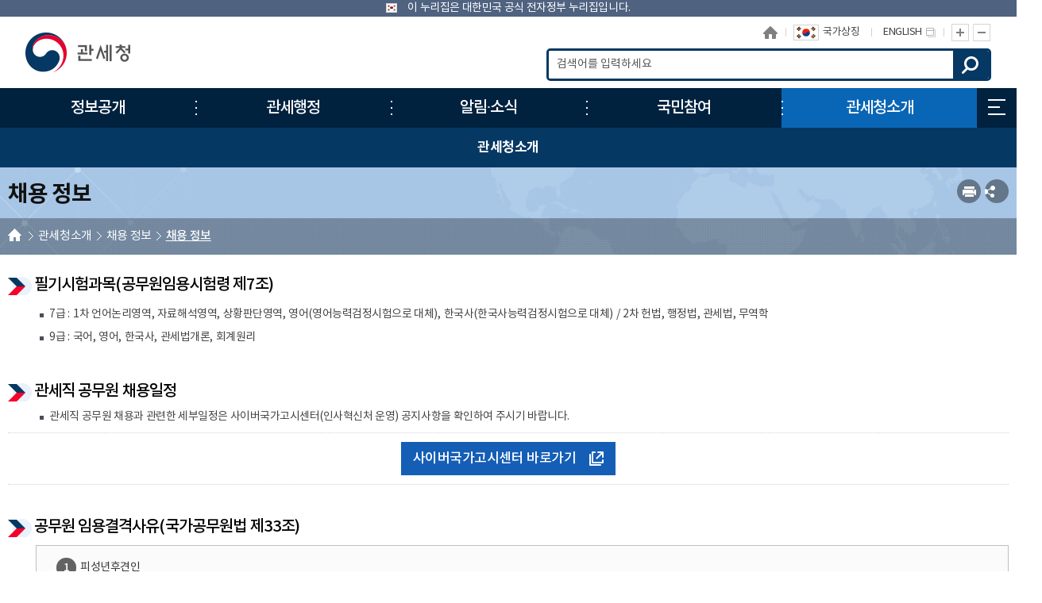

--- FILE ---
content_type: text/html; charset=UTF-8
request_url: https://www.customs.go.kr/kcs/cm/cntnts/cntntsView.do?mi=2960&cntntsId=928
body_size: 71800
content:






<!DOCTYPE html>
<html lang="ko">
	<head>
		<meta charset="utf-8">
		<meta http-equiv="X-UA-Compatible" content="IE=edge">
		<meta name="viewport" content="width=device-width,initial-scale=1.0,minimum-scale=1.0,maximum-scale=1.0">
        <meta name="keywords" content="관세청">
		<meta name="description" content="관세청 홈페이지에 오신 것을 환영합니다. ">
		
			<title>관세청-채용 정보</title>
		
        <link href="/css/com/jquery/jquery-ui.min.css" rel="stylesheet" />
        <script type="text/javascript" src="/js/html5shiv.js"></script>
		<script type="text/javascript" src="/js/jquery.min.js"></script>
		<script type="text/javascript" src="/js/jquery-ui.min.js"></script>
        <script type="text/javascript" src="/js/jquery.form.min.js"></script>

		<script type="text/javascript" src="/js/jquery.bpopup.min.js"></script> 
		<link rel="stylesheet" href="/css/web/kcs/common_v1.css?20260201115338" media="all">
		<link rel="stylesheet" href="/css/web/kcs/con_com.css?20260201115338" media="all">        
		<link rel="stylesheet" href="/css/web/kcs/webfont.css?20260201115338" media="all">
		<link rel="stylesheet" href="/css/web/kcs/layout.css?20260201115338" media="all">      
		<link rel="stylesheet" href="/css/web/kcs/sub_cnt.css?20260201115338" media="all">  

        <!--<link rel="stylesheet" href="/css/co/na/ntt.css?v3.3" media="all"> 해당 css 사용안함-->
		<link rel="stylesheet" href="/css/board/board.css?20260201115338" media="all"> <!-- 통합게시판 공통 css -->
        <link rel="stylesheet" href="/css/common/popup.css?20260201115338" media="all"><!-- 공통파일 -->
		
		<script type='text/javascript' src="/js/web/kcs/jquery.cookie.js"></script>  
		<script type="text/javascript" src="/js/web/kcs/slick.min.js"></script>
		<script type="text/javascript" src="/js/web/kcs/common.js?20260201115338"></script>
		<script type="text/javascript" src="/js/web/kcs/common-scroll.js"></script>
		<script type="text/javascript" src="/js/web/kcs/sub.js?20260201115338"></script>
		<script type="text/javascript" src="/js/common.js?20260201115338"></script> <!-- 공통 스크립트 -->
		

		
	</head>
    <body>
    	<!-- 바로가기 -->
        <div id="skipArea">
			<a href="#bodyContents" title="본문으로 바로가기">본문으로 바로가기</a>
            <a href="#gnb" title="메인메뉴 바로가기">메인메뉴 바로가기</a> 
        </div>
        <!-- //바로가기 -->
        
        <div id="wrap">
        	<div class="js_mobile_check"></div>
        	<!-- header  -->
            




<div id="nuri" >
	<div>
	
	</div>
	<div id="nuri_sub">
		<img src="/images/web/kcs/sub_cnt/img_taegeukgi_20241212.png" alt="누리집 로고이미지.">
		<span id="nuri_banner">이 누리집은 대한민국 공식 전자정부 누리집입니다.</span>
	</div>
	
</div>
			<!-- header  -->
			<header id="header">
				<!-- 메뉴 -->
                <div class="headerWrap">
					<h1 class="logo" id="logo"><a href="/kcs/main.do" title="관세청 바로가기"><span>관세청 Korea Customs Service</span></a></h1>
					<!-- <p class="logo_slogan"><img src="/images/web/kcs/common/logo_230627.png" alt="다시 대한민국! 새로운 국민의 나라"></p> -->
					<div class="toputil">
						<!-- 상단 버튼  -->
						<ul class="topMenu">
							<li class="home" id="home"><a href="/kcs/main.do" title="홈으로">홈으로</a></li>
							<li><a href="#" onClick="open_mois()" title="국가상징(새창으로 이동됩니다.)"><img src="/images/web/kcs/common/img_taegeukgi.png" alt="국가상징"><span>국가상징</span></a></li>
							<!-- <li class="clips"><a href="https://unipass.customs.go.kr/clip/index.do" target="_blank" title="관세법령정보포털(새창으로 이동됩니다.)"><span>관세법령정보포털</span><img src="/images/web/kcs/common/ico_blank.png" alt="새창 아이콘"></a></li>  -->
							<li><a href="/english/main.do" target="_blank" title="ENGLISH(새창으로 이동됩니다.)"><span>ENGLISH</span><img src="/images/web/kcs/common/ico_blank.png" alt="새창 아이콘"></a></li>
							
							<!-- <li class="sns_wrap">
								<ul>
									<li><a href="https://blog.naver.com/prologue/PrologueList.nhn?blogId=k_customs" target="_blank" title="관세청 블로그 바로가기(새창으로 이동됩니다.)"><img src="/images/web/kcs/common/ico_snsB.png" alt="블로그 바로가기" ></a></li>
									<li><a href="https://www.facebook.com/ftacustoms/" target="_blank" title="관세청 페이스북 바로가기(새창으로 이동됩니다.)"><img src="/images/web/kcs/common/ico_snsF.png" alt="페이스북 바로가기"></a></li>
									<li><a href="http://twitter.com/koreacustoms" target="_blank" title="관세청 트위터 바로가기(새창으로 이동됩니다.)"><img src="/images/web/kcs/common/ico_snsX.png" alt="트위터 바로가기"></a></li>
									<li><a href="https://www.youtube.com/user/koreacustoms" target="_blank" title="관세청 유튜브 바로가기(새창으로 이동됩니다.)"><img src="/images/web/kcs/common/ico_snsY.png" alt="유튜브 바로가기"></a></li>
									<li><a href="https://www.instagram.com/korea_customs/" target="_blank" title="관세청 인스타그램 바로가기(새창으로 이동됩니다.)"><img src="/images/web/kcs/common/ico_snsI.png" alt="인스타그램 바로가기"></a></li>
							</ul>
							</li> -->
							<li><a href="#scaleIn" onclick="scaleIn();" class="btn_Tplus" title="글자 확대">글자 확대</a><a href="#scaleOut" class="btn_Tminus" onclick="scaleOut();" title="글자 축소">글자 축소</a></li>
						</ul>
						<!-- //상단 버튼  -->
					</div>

					<!-- 검색 191119 위치변경 및 수정 -->
					<link rel="stylesheet" type="text/css" href="/css/search/ark/ark.css" media="screen" >
					<script type="text/javascript" src="/js/search/ark/js/beta.fix.js?v2.0"></script>
					<script type="text/javascript" src="/js/search/ark/js/ark.js?v3.0"></script>
					<div class="search">
						<h2>통합검색</h2>
						<div class="search_wrap">
							<form name="search" id="search" method="post" action="/search/search.jsp" class="clearfix" onsubmit="return false;" title="통합검색">
							<input type="hidden" name="sysid" id="sysid" value="kcs" />
							<input type="hidden" name="collection" id="collection"/>
							
								<fieldset>
									<legend>통합검색</legend>
									<label for="query" class="hid">검색어 입력</label>
									<input type="search" name="query" id="query" placeholder="검색어를 입력하세요" onKeypress="javascript:pressCheck((event),this);" >
									<!--자동완성기능-->
									<div id="ark"></div>
									<!--//자동완성기능-->
									<a href="#more" onClick="javascript:doSearch();" title="검색" class="btn_top_sear">검색</a>
								</fieldset>
								
							</form>
						</div>
						<div class="search_close">
							<button type="button">검색영역 닫기</button>
						</div>
					</div>
					<a href="#" class="m_search_btn">모바일 검색영역 버튼</a>
					<!-- // 검색 191119 위치변경 및 수정 --> 
					<h1 class="logoMobile" id="logo_m"><a href="/kcs/main.do" title="관세청 바로가기"  role="button"><span>관세청 Korea Customs Service</span></a></h1>

					<a href="#" class="mob_btn">모바일 메뉴
						<span></span>
						<span></span>
						<span></span>
					</a>
					
						<!-- 메인메뉴 -->
						<!--START-->
						
						<div id="nav">
							<div id="blind"></div>
							<div id="gnb">
								<ul class="group">
									<li class="menu1"><a href="/kcs/ad/bfhnInfo/bfhnInfoList.do?mi=2805"   target="_self" title="정보공개"><span>정보공개</span></a>
										<ul class="menuBox group">
											<li><a href="#?mi=2804"   target="_self" title="사전공개 정보" class="depth"><strong>사전공개 정보</strong></a>
												<ul class="group">
													<li><a href="/kcs/ad/bfhnInfo/bfhnInfoList.do?mi=2805"   target="_self" title="사전공개 정보목록" class="depth"><strong>사전공개 정보목록</strong></a></li>
													<li><a href="/kcs/ad/lamtHlctcDlnq/selectLamtHlctcDlnqList.do?mi=2809"   target="_self" title="고액상습 체납자 명단공개" class="depth"><strong>고액상습 체납자 명단공개</strong></a></li>
													<li><a href="/kcs/na/ntt/selectNttList.do?mi=2810&bbsId=1372"   target="_self" title="부패 공직자 제재현황" class="depth"><strong>부패 공직자 제재현황</strong></a></li>
													<li><a href="/kcs/cm/cntnts/cntntsView.do?mi=3073&cntntsId=809"   target="_self" title="불법 마약류 정보" class="depth"><strong>불법 마약류 정보</strong></a></li>
													<li><a href="/kcs/cm/cntnts/cntntsView.do?mi=3079&cntntsId=815"   target="_self" title="정책 실명제" class="depth"><strong>정책 실명제</strong></a></li>
													<li><a href="/kcs/sk/schdul/viewPage.do?attend=1&mi=13827"   target="_self" title="기관장 일정" class="depth"><strong>기관장 일정</strong></a></li>
													<li><a href="/kcs/na/ntt/selectNttList.do?&aditCol5=001&aditCol4=001001&mi=11000&bbsId=1877"   target="_self" title="업무추진비" class="depth"><strong>업무추진비</strong></a></li>
												</ul>
											</li>
											<li><a href="#?mi=2801"   target="_self" title="정보공개 제도" class="depth"><strong>정보공개 제도</strong></a>
												<ul class="group">
													<li><a href="/kcs/cm/cntnts/cntntsView.do?mi=3064&cntntsId=801"   target="_self" title="정보공개 제도안내" class="depth"><strong>정보공개 제도안내</strong></a></li>
													<li><a href="/kcs/cm/cntnts/cntntsView.do?mi=3070&cntntsId=806"   target="_self" title="비공개 대상정보 세부기준" class="depth"><strong>비공개 대상정보 세부기준</strong></a></li>
												</ul>
											</li>
											<li><a href="#?mi=2807"   target="_self" title="정보목록" class="depth"><strong>정보목록</strong></a>
												<ul class="group">
													<li><a href="/kcs/pdoc/openApi/list.do?mi=3071"   target="_self" title="정보목록 공개" class="depth"><strong>정보목록 공개</strong></a></li>
												</ul>
											</li>
											<li><a href="#?mi=2814"   target="_self" title="공공 데이터 개방" class="depth"><strong>공공 데이터 개방</strong></a>
												<ul class="group">
													<li><a href="/kcs/cm/cntnts/cntntsView.do?mi=10062&cntntsId=2836"   target="_self" title="공공 데이터 제공신청" class="depth"><strong>공공 데이터 제공신청</strong></a></li>
													<li><a href="/kcs/cm/cntnts/cntntsView.do?mi=2815&cntntsId=2835"   target="_self" title="공공 데이터 오류신고" class="depth"><strong>공공 데이터 오류신고</strong></a></li>
												</ul>
											</li>
										</ul>
									</li>
									<li class="menu2"><a href="/kcs/cm/cntnts/cntntsView.do?mi=2819&cntntsId=817"   target="_self" title="관세행정"><span>관세행정</span></a>
										<ul class="menuBox group">
											<li><a href="#?mi=2818"   target="_self" title="수출입 통관" class="depth"><strong>수출입 통관</strong></a>
												<ul class="group">
													<li><a href="/kcs/cm/cntnts/cntntsView.do?mi=2819&cntntsId=817"   target="_self" title="수입 통관" class="depth"><strong>수입 통관</strong></a></li>
													<li><a href="/kcs/cm/cntnts/cntntsView.do?mi=2820&cntntsId=818"   target="_self" title="수출 통관" class="depth"><strong>수출 통관</strong></a></li>
													<li><a href="/kcs/cm/cntnts/cntntsView.do?mi=2821&cntntsId=819"   target="_self" title="특송물품 통관" class="depth"><strong>특송물품 통관</strong></a></li>
													<li><a href="/kcs/cm/cntnts/cntntsView.do?mi=2822&cntntsId=820"   target="_self" title="우편물 통관" class="depth"><strong>우편물 통관</strong></a></li>
													<li><a href="/kcs/cm/cntnts/cntntsView.do?mi=2823&cntntsId=821"   target="_self" title="수입물품 가격신고 제도" class="depth"><strong>수입물품 가격신고 제도</strong></a></li>
													<li><a href="/kcs/cm/cntnts/cntntsView.do?mi=2824&cntntsId=822"   target="_self" title="납세신고 및 납부방법" class="depth"><strong>납세신고 및 납부방법</strong></a></li>
													<li><a href="/kcs/cm/cntnts/cntntsView.do?mi=3081&cntntsId=823"   target="_self" title="관세감면 및 감면물품 사후관리" class="depth"><strong>관세감면 및 감면물품 사후관리</strong></a></li>
													<li><a href="/kcs/cm/cntnts/cntntsView.do?mi=3082&cntntsId=824"   target="_self" title="지식재산권 보호" class="depth"><strong>지식재산권 보호</strong></a></li>
													<li><a href="/kcs/cm/cntnts/cntntsView.do?mi=3083&cntntsId=825"   target="_self" title="신고/제출서류 보관" class="depth"><strong>신고/제출서류 보관</strong></a></li>
												</ul>
											</li>
											<li><a href="#?mi=2832"   target="_self" title="FTA" class="depth"><strong>FTA</strong></a>
												<ul class="group">
													<li><a href="/kcs/cm/cntnts/cntntsView.do?mi=2833&cntntsId=826"   target="_self" title="자유무역협정(FTA)란?" class="depth"><strong>자유무역협정(FTA)란?</strong></a></li>
												</ul>
											</li>
											<li><a href="#?mi=11768"   target="_self" title="비가공증명" class="depth"><strong>비가공증명</strong></a>
												<ul class="group">
													<li><a href="/kcs/cm/cntnts/cntntsView.do?mi=11769&cntntsId=6060"   target="_self" title="비가공증명제도" class="depth"><strong>비가공증명제도</strong></a></li>
													<li><a href="/kcs/ad/nonMani/nonManiView.do?mi=11770"   target="_self" title="발급내역조회" class="depth"><strong>발급내역조회</strong></a></li>
												</ul>
											</li>
											<li><a href="#?mi=2834"   target="_self" title="개인 통관" class="depth"><strong>개인 통관</strong></a>
												<ul class="group">
													<li><a href="/kcs/cm/cntnts/cntntsView.do?mi=2835&cntntsId=827"   target="_self" title="해외직구(전자상거래) 통관절차" class="depth"><strong>해외직구(전자상거래) 통관절차</strong></a></li>
													<li><a href="/kcs/cm/cntnts/cntntsView.do?mi=2836&cntntsId=828"   target="_self" title="해외직구물품 관세환급" class="depth"><strong>해외직구물품 관세환급</strong></a></li>
													<li><a href="/kcs/cm/cntnts/cntntsView.do?mi=2837&cntntsId=829"   target="_self" title="여행자 휴대품 통관" class="depth"><strong>여행자 휴대품 통관</strong></a></li>
													<li><a href="/kcs/cm/cntnts/cntntsView.do?mi=2838&cntntsId=830"   target="_self" title="입국장 면세점" class="depth"><strong>입국장 면세점</strong></a></li>
													<li><a href="/kcs/cm/cntnts/cntntsView.do?mi=8451&cntntsId=2800"   target="_self" title="해외 이사물품" class="depth"><strong>해외 이사물품</strong></a></li>
													<li><a href="/kcs/cm/cntnts/cntntsView.do?mi=8457&cntntsId=2807"   target="_self" title="간이 통관절차" class="depth"><strong>간이 통관절차</strong></a></li>
													<li><a href="/kcs/cm/cntnts/cntntsView.do?mi=8458&cntntsId=2808"   target="_self" title="출·입국 외환신고" class="depth"><strong>출·입국 외환신고</strong></a></li>
												</ul>
											</li>
											<li><a href="#?mi=2843"   target="_self" title="기업부담 완화제도" class="depth"><strong>기업부담 완화제도</strong></a>
												<ul class="group">
													<li><a href="/kcs/cm/cntnts/cntntsView.do?mi=2844&cntntsId=831"   target="_self" title="보세공장 제도" class="depth"><strong>보세공장 제도</strong></a></li>
													<li><a href="/kcs/cm/cntnts/cntntsView.do?mi=2845&cntntsId=832"   target="_self" title="관세환급" class="depth"><strong>관세환급</strong></a></li>
													<li><a href="/kcs/cm/cntnts/cntntsView.do?mi=2846&cntntsId=833"   target="_self" title="관세분할납부 대상" class="depth"><strong>관세분할납부 대상</strong></a></li>
													<li><a href="/kcs/cm/cntnts/cntntsView.do?mi=2847&cntntsId=834"   target="_self" title="수입 부가세 납부유예제도" class="depth"><strong>수입 부가세 납부유예제도</strong></a></li>
													<li><a href="/kcs/cm/cntnts/cntntsView.do?mi=2848&cntntsId=835"   target="_self" title="중소기업 활력지원 프로그램" class="depth"><strong>중소기업 활력지원 프로그램</strong></a></li>
													<li><a href="/kcs/cm/cntnts/cntntsView.do?mi=2849&cntntsId=836"   target="_self" title="해외통관 애로 해소" class="depth"><strong>해외통관 애로 해소</strong></a></li>
													<li><a href="/kcs/cm/cntnts/cntntsView.do?mi=2850&cntntsId=837"   target="_self" title="관세조사 유예" class="depth"><strong>관세조사 유예</strong></a></li>
												</ul>
											</li>
											<li><a href="#?mi=2853"   target="_self" title="납세협력 프로그램" class="depth"><strong>납세협력 프로그램</strong></a>
												<ul class="group">
													<li><a href="/kcs/cm/cntnts/cntntsView.do?mi=2854&cntntsId=838"   target="_self" title="보정 제도" class="depth"><strong>보정 제도</strong></a></li>
													<li><a href="/kcs/cm/cntnts/cntntsView.do?mi=10238&cntntsId=839"   target="_self" title="AEO 제도" class="depth"><strong>AEO 제도</strong></a></li>
													<li><a href="/kcs/cm/cntnts/cntntsView.do?mi=2857&cntntsId=841"   target="_self" title="납세신고 도움정보" class="depth"><strong>납세신고 도움정보</strong></a></li>
													<li><a href="/kcs/cm/cntnts/cntntsView.do?mi=10440&cntntsId=5092"   target="_self" title="특수관계과세가격사전심사(ACVA)" class="depth"><strong>특수관계과세가격사전심사(ACVA)</strong></a></li>
												</ul>
											</li>
											<li><a href="#?mi=2859"   target="_self" title="성실신고 이행확인" class="depth"><strong>성실신고 이행확인</strong></a>
												<ul class="group">
													<li><a href="/kcs/cm/cntnts/cntntsView.do?mi=2860&cntntsId=842"   target="_self" title="관세조사" class="depth"><strong>관세조사</strong></a></li>
													<li><a href="/kcs/cm/cntnts/cntntsView.do?mi=2861&cntntsId=843"   target="_self" title="종합심사" class="depth"><strong>종합심사</strong></a></li>
													<li><a href="/kcs/cm/cntnts/cntntsView.do?mi=2862&cntntsId=844"   target="_self" title="원산지 표시" class="depth"><strong>원산지 표시</strong></a></li>
													<li><a href="/kcs/cm/cntnts/cntntsView.do?mi=2863&cntntsId=845"   target="_self" title="원산지 검증" class="depth"><strong>원산지 검증</strong></a></li>
												</ul>
											</li>
											<li><a href="#?mi=2865"   target="_self" title="성실신고 불이행" class="depth"><strong>성실신고 불이행</strong></a>
												<ul class="group">
													<li><a href="/kcs/cm/cntnts/cntntsView.do?mi=2866&cntntsId=846"   target="_self" title="신고내용 오류" class="depth"><strong>신고내용 오류</strong></a></li>
													<li><a href="/kcs/cm/cntnts/cntntsView.do?mi=2867&cntntsId=847"   target="_self" title="불성실 신고" class="depth"><strong>불성실 신고</strong></a></li>
													<li><a href="/kcs/cm/cntnts/cntntsView.do?mi=2868&cntntsId=848"   target="_self" title="수정수입세금계산서 발급 제한" class="depth"><strong>수정수입세금계산서 발급 제한</strong></a></li>
												</ul>
											</li>
											<li><a href="#?mi=2876"   target="_self" title="납세자 권리보호" class="depth"><strong>납세자 권리보호</strong></a>
												<ul class="group">
													<li><a href="/kcs/cm/cntnts/cntntsView.do?mi=2877&cntntsId=849"   target="_self" title="관세조사시 납세자 권리보호" class="depth"><strong>관세조사시 납세자 권리보호</strong></a></li>
													<li><a href="/kcs/cm/cntnts/cntntsView.do?mi=2878&cntntsId=850"   target="_self" title="FTA 원산지검증 납세자 권리보호" class="depth"><strong>FTA 원산지검증 납세자 권리보호</strong></a></li>
													<li><a href="/kcs/cm/cntnts/cntntsView.do?mi=2879&cntntsId=851"   target="_self" title="납세자 권리구제" class="depth"><strong>납세자 권리구제</strong></a></li>
													<li><a href="/kcs/cm/cntnts/cntntsView.do?mi=2880&cntntsId=852"   target="_self" title="과세전 적부심사 청구" class="depth"><strong>과세전 적부심사 청구</strong></a></li>
													<li><a href="/kcs/cm/cntnts/cntntsView.do?mi=2881&cntntsId=853"   target="_self" title="사후 구제절차" class="depth"><strong>사후 구제절차</strong></a></li>
													<li><a href="/kcs/cm/cntnts/cntntsView.do?mi=2882&cntntsId=854"   target="_self" title="관세 종합상담" class="depth"><strong>관세 종합상담</strong></a></li>
													<li><a href="/kcs/cm/cntnts/cntntsView.do?mi=10624&cntntsId=5363"   target="_self" title="납세자보호관" class="depth"><strong>납세자보호관</strong></a></li>
													<li><a href="/kcs/cm/cntnts/cntntsView.do?mi=13244&cntntsId=7360"   target="_self" title="손실보장 제도" class="depth"><strong>손실보장 제도</strong></a></li>
												</ul>
											</li>
											<li><a href="#?mi=10364"   target="_self" title="기타 행정" class="depth"><strong>기타 행정</strong></a>
												<ul class="group">
													<li><a href="/kcs/cm/cntnts/cntntsView.do?mi=10366&cntntsId=5122"   target="_self" title="외국환거래" class="depth"><strong>외국환거래</strong></a></li>
													<li><a href="/kcs/ad/fxTrsnRprt/fxTrsnRprtView.do?mi=13224"   target="_self" title="외국환신고필증 발급내역 확인" class="depth"><strong>외국환신고필증 발급내역 확인</strong></a></li>
													<li><a href="/kcs/cm/cntnts/cntntsView.do?mi=14125&cntntsId=7760"   target="_self" title="승객예약자료" class="depth"><strong>승객예약자료</strong></a></li>
												</ul>
											</li>
										</ul>
									</li>
									<li class="menu3"><a href="/kcs/na/ntt/selectNttList.do?mi=2889&bbsId=1341"   target="_self" title="알림·소식"><span>알림·소식</span></a>
										<ul class="menuBox group">
											<li><a href="#?mi=2888"   target="_self" title="공지사항" class="depth"><strong>공지사항</strong></a>
												<ul class="group">
													<li><a href="/kcs/na/ntt/selectNttList.do?mi=2889&bbsId=1341"   target="_self" title="공지사항" class="depth"><strong>공지사항</strong></a></li>
													<li><a href="/kcs/na/ntt/selectNttList.do?mi=2891&bbsId=1362"   target="_self" title="보도자료" class="depth"><strong>보도자료</strong></a></li>
													<li><a href="/kcs/na/ntt/selectNttList.do?mi=2892&bbsId=1363"   target="_self" title="사실확인" class="depth"><strong>사실확인</strong></a></li>
													<li><a href="/kcs/na/ntt/selectNttList.do?mi=14185&bbsId=3800"   target="_self" title="전자상거래전용통관플랫폼 공지" class="depth"><strong>전자상거래전용통관플랫폼 공지</strong></a></li>
												</ul>
											</li>
											<li><a href="#?mi=2894"   target="_self" title="공고·공시" class="depth"><strong>공고·공시</strong></a>
												<ul class="group">
													<li><a href="/kcs/na/ntt/selectNttList.do?mi=2895&bbsId=1364"   target="_self" title="관세청 공고" class="depth"><strong>관세청 공고</strong></a></li>
													<li><a href="/kcs/na/ntt/selectNttList.do?mi=2896&bbsId=1365"   target="_self" title="보세판매장 공고" class="depth"><strong>보세판매장 공고</strong></a></li>
													<li><a href="/kcs/na/ntt/selectNttList.do?mi=2897&bbsId=1366"   target="_self" title="행정규칙 행정예고" class="depth"><strong>행정규칙 행정예고</strong></a></li>
													<li><a href="/kcs/ad/go/gongMeList.do?tcd=1&mi=2898"   target="_self" title="공매공고" class="depth"><strong>공매공고</strong></a></li>
													<li><a href="/kcs/ad/go/gongMeList.do?tcd=2&mi=3084"   target="_self" title="공시 송달방" class="depth"><strong>공시 송달방</strong></a></li>
												</ul>
											</li>
											<li><a href="#?mi=2911"   target="_self" title="홍보마당" class="depth"><strong>홍보마당</strong></a>
												<ul class="group">
													<li><a href="/kcs/ad/cntnts/cntntsView.do?cntntsId=10220&mi=10220"   target="_self" title="해외직구 여기로" class="depth"><strong>해외직구 여기로</strong></a></li>
													<li><a href="/kcs/na/ntt/selectNttList.do?mi=2913&bbsId=1411"   target="_self" title="그림 자료" class="depth"><strong>그림 자료</strong></a></li>
													<li><a href="/kcs/na/ntt/selectNttList.do?mi=2914&bbsId=1412"   target="_self" title="쉽게보는 품목분류" class="depth"><strong>쉽게보는 품목분류</strong></a></li>
													<li><a href="/kcs/na/ntt/selectNttList.do?mi=10600&bbsId=2280"   target="_self" title="홍보동영상" class="depth"><strong>홍보동영상</strong></a></li>
													<li><a href="/kcs/na/ntt/selectNttList.do?mi=13364&bbsId=1990"   target="_self" title="해외직구 유해성분 함유제품 정보" class="depth"><strong>해외직구 유해성분 함유제품 정보</strong></a></li>
												</ul>
											</li>
											<li><a href="#?mi=3088"   target="_self" title="국제기구 현황 및 활동" class="depth"><strong>국제기구 현황 및 활동</strong></a>
												<ul class="group">
													<li><a href="/kcs/cm/cntnts/cntntsView.do?mi=10043&cntntsId=856"   target="_self" title="세계무역기구(WTO)" class="depth"><strong>세계무역기구(WTO)</strong></a></li>
													<li><a href="/kcs/cm/cntnts/cntntsView.do?mi=3090&cntntsId=857"   target="_self" title="세계관세기구(WCO)" class="depth"><strong>세계관세기구(WCO)</strong></a></li>
													<li><a href="/kcs/cm/cntnts/cntntsView.do?mi=3091&cntntsId=858"   target="_self" title="아시아 · 태평양 경제협력체(APEC)" class="depth"><strong>아시아 · 태평양 경제협력체(APEC)</strong></a></li>
													<li><a href="/kcs/cm/cntnts/cntntsView.do?mi=3092&cntntsId=859"   target="_self" title="동남아시아 국가연합(ASEAN)" class="depth"><strong>동남아시아 국가연합(ASEAN)</strong></a></li>
													<li><a href="/kcs/cm/cntnts/cntntsView.do?mi=3093&cntntsId=860"   target="_self" title="아시아 · 유럽 정상회의(ASEM)" class="depth"><strong>아시아 · 유럽 정상회의(ASEM)</strong></a></li>
													<li><a href="/kcs/cm/cntnts/cntntsView.do?mi=3094&cntntsId=861"   target="_self" title="관세행정관련 국제협약" class="depth"><strong>관세행정관련 국제협약</strong></a></li>
												</ul>
											</li>
											<li><a href="#?mi=2900"   target="_self" title="통합 자료실" class="depth"><strong>통합 자료실</strong></a>
												<ul class="group">
													<li><a href="/kcs/na/ntt/selectNttList.do?mi=11184&bbsId=2600"   target="_self" title="관세행정안내자료" class="depth"><strong>관세행정안내자료</strong></a></li>
													<li><a href="/kcs/ad/tr/trTermList.do?mi=2902"   target="_self" title="관세용어 사전" class="depth"><strong>관세용어 사전</strong></a></li>
													<li><a href="/kcs/na/ntt/selectNttList.do?mi=10274&bbsId=2053"   target="_self" title="민원서식 및 작성요령" class="depth"><strong>민원서식 및 작성요령</strong></a></li>
													<li><a href="/kcs/na/ntt/selectNttList.do?mi=2901&bbsId=1420"   target="_self" title="자료실" class="depth"><strong>자료실</strong></a></li>
													<li><a href="/kcs/na/ntt/selectNttList.do?mi=10316&bbsId=2062"   target="_self" title="환전영업자" class="depth"><strong>환전영업자</strong></a></li>
													<li><a href="/kcs/na/ntt/selectNttList.do?mi=11244&bbsId=2640"   target="_self" title="관세연감" class="depth"><strong>관세연감</strong></a></li>
													<li><a href="/kcs/cm/cntnts/cntntsView.do?mi=13805&cntntsId=7620"   target="_self" title="마약류 정보" class="depth"><strong>마약류 정보</strong></a></li>
												</ul>
											</li>
										</ul>
									</li>
									<li class="menu4"><a href="/kcs/cm/cntnts/cntntsView.do?mi=3104&cntntsId=862"   target="_self" title="국민참여"><span>국민참여</span></a>
										<ul class="menuBox group">
											<li><a href="#?mi=2919"   target="_self" title="참여광장" class="depth"><strong>참여광장</strong></a>
												<ul class="group">
													<li><a href="/kcs/cm/cntnts/cntntsView.do?mi=3104&cntntsId=862"   target="_self" title="스마트 혁신 아이디어" class="depth"><strong>스마트 혁신 아이디어</strong></a></li>
													<li><a href="/kcs/cm/cntnts/cntntsView.do?mi=3107&cntntsId=863"   target="_self" title="관세조사 유예" class="depth"><strong>관세조사 유예</strong></a></li>
													<li><a href="/kcs/ad/cntnts/cntntsView.do?cntntsId=2922&mi=2922"   target="_self" title="국민 신문고" class="depth"><strong>국민 신문고</strong></a></li>
													<li><a href="/kcs/na/ntt/betterPage.do?mi=10598"   target="_self" title="규제혁신" class="depth"><strong>규제혁신</strong></a></li>
													<li><a href="/kcs/na/ntt/selectNttList.do?mi=2933&bbsId=1389"   target="_self" title="칭찬합시다" class="depth"><strong>칭찬합시다</strong></a></li>
													<li><a href="/kcs/cm/cntnts/cntntsView.do?mi=13865&cntntsId=7660"   target="_self" title="공모전 참여" class="depth"><strong>공모전 참여</strong></a></li>
												</ul>
											</li>
											<li><a href="#?mi=2925"   target="_self" title="신고마당" class="depth"><strong>신고마당</strong></a>
												<ul class="group">
													<li><a href="/kcs/ad/cntnts/cntntsView.do?cntntsId=3109&mi=3109"   target="_self" title="밀수 신고" class="depth"><strong>밀수 신고</strong></a></li>
													<li><a href="/kcs/ad/cntnts/cntntsView.do?cntntsId=2927&mi=2927"   target="_self" title="예산낭비 신고" class="depth"><strong>예산낭비 신고</strong></a></li>
													<li><a href="/kcs/ad/cntnts/cntntsView.do?cntntsId=2928&mi=2928"   target="_self" title="체납자 은닉재산 신고센터" class="depth"><strong>체납자 은닉재산 신고센터</strong></a></li>
													<li><a href="/kcs/ad/cntnts/cntntsView.do?cntntsId=2929&mi=2929"   target="_self" title="원산지표시 위반신고" class="depth"><strong>원산지표시 위반신고</strong></a></li>
													<li><a href="/kcs/cm/cntnts/cntntsView.do?mi=3114&cntntsId=874"   target="_self" title="부패신고" class="depth"><strong>부패신고</strong></a></li>
												</ul>
											</li>
											<li><a href="#?mi=2934"   target="_self" title="정책참여" class="depth"><strong>정책참여</strong></a>
												<ul class="group">
													<li><a href="/kcs/cm/cntnts/cntntsView.do?mi=2935&cntntsId=879"   target="_self" title="정책토론" class="depth"><strong>정책토론</strong></a></li>
													<li><a href="/kcs/cm/cntnts/cntntsView.do?mi=2936&cntntsId=880"   target="_self" title="전자 공청회" class="depth"><strong>전자 공청회</strong></a></li>
													<li><a href="/kcs/cm/cntnts/cntntsView.do?mi=2937&cntntsId=881"   target="_self" title="생각모음" class="depth"><strong>생각모음</strong></a></li>
													<li><a href="https://www.mybudget.go.kr"   rel="noopener noreferrer" target="_blank" title="국민참여예산(새창으로 이동됩니다.)"  class="depth"><strong>국민참여예산</strong></a></li>
												</ul>
											</li>
											<li><a href="#?mi=2939"   target="_self" title="적극행정" class="depth"><strong>적극행정</strong></a>
												<ul class="group">
													<li><a href="/kcs/cm/cntnts/cntntsView.do?mi=3119&cntntsId=883"   target="_self" title="적극행정과 소극행정" class="depth"><strong>적극행정과 소극행정</strong></a></li>
													<li><a href="/kcs/cm/cntnts/cntntsView.do?mi=3120&cntntsId=884"   target="_self" title="적극행정 추진방안" class="depth"><strong>적극행정 추진방안</strong></a></li>
													<li><a href="/kcs/cm/cntnts/cntntsView.do?mi=3122&cntntsId=885"   target="_self" title="적극행정 국민추천" class="depth"><strong>적극행정 국민추천</strong></a></li>
												</ul>
											</li>
											<li><a href="#?mi=11484"   target="_self" title="안전보건" class="depth"><strong>안전보건</strong></a>
												<ul class="group">
													<li><a href="/kcs/cm/cntnts/cntntsView.do?mi=11485&cntntsId=6040"   target="_self" title="안전보건 경영방침" class="depth"><strong>안전보건 경영방침</strong></a></li>
													<li><a href="/kcs/cm/cntnts/cntntsView.do?mi=11786&cntntsId=6220"   target="_self" title="안전보건 의견함" class="depth"><strong>안전보건 의견함</strong></a></li>
													<li><a href="https://www.safetyreport.go.kr"   rel="noopener noreferrer" target="_blank" title="안전신문고(새창으로 이동됩니다.)"  class="depth"><strong>안전신문고</strong></a></li>
												</ul>
											</li>
										</ul>
									</li>
									<li class="menu5"><a href="/kcs/cm/cntnts/cntntsView.do?mi=2942&cntntsId=889"   target="_self" title="관세청소개"><span>관세청소개</span></a>
										<ul class="menuBox group">
											<li><a href="#?mi=2941"   target="_self" title="관세청 소개" class="depth"><strong>관세청 소개</strong></a>
												<ul class="group">
													<li><a href="/kcs/cm/cntnts/cntntsView.do?mi=2942&cntntsId=889"   target="_self" title="전망" class="depth"><strong>전망</strong></a></li>
													<li><a href="/kcs/cm/cntnts/cntntsView.do?mi=2943&cntntsId=890"   target="_self" title="핵심가치 및 행동규범" class="depth"><strong>핵심가치 및 행동규범</strong></a></li>
													<li><a href="/kcs/cm/cntnts/cntntsView.do?mi=2944&cntntsId=891"   target="_self" title="설립목적 및 기능" class="depth"><strong>설립목적 및 기능</strong></a></li>
													<li><a href="/kcs/cm/cntnts/cntntsView.do?mi=3131&cntntsId=896"   target="_self" title="관세청 상징" class="depth"><strong>관세청 상징</strong></a></li>
													<li><a href="/kcs/cm/cntnts/cntntsView.do?mi=3132&cntntsId=897"   target="_self" title="연혁" class="depth"><strong>연혁</strong></a></li>
													<li><a href="/kcs/cm/cntnts/cntntsView.do?mi=3138&cntntsId=898"   target="_self" title="관세행정 서비스 헌장" class="depth"><strong>관세행정 서비스 헌장</strong></a></li>
													<li><a href="/kcs/cm/cntnts/cntntsView.do?mi=3162&cntntsId=920"   target="_self" title="관세청 공무원 행동강령" class="depth"><strong>관세청 공무원 행동강령</strong></a></li>
												</ul>
											</li>
											<li><a href="#?mi=2950"   target="_self" title="청·차장 소개" class="depth"><strong>청·차장 소개</strong></a>
												<ul class="group">
													<li><a href="/kcs/cm/cntnts/cntntsView.do?mi=3154&cntntsId=915"   target="_self" title="청장 소개" class="depth"><strong>청장 소개</strong></a></li>
													<li><a href="/kcs/cm/cntnts/cntntsView.do?mi=10042&cntntsId=5000"   target="_self" title="청장과의 대화" class="depth"><strong>청장과의 대화</strong></a></li>
													<li><a href="/kcs/cm/cntnts/cntntsView.do?mi=3158&cntntsId=2004"   target="_self" title="차장 소개" class="depth"><strong>차장 소개</strong></a></li>
												</ul>
											</li>
											<li><a href="#?mi=2953"   target="_self" title="조직과 기능" class="depth"><strong>조직과 기능</strong></a>
												<ul class="group">
													<li><a href="/kcs/cm/cntnts/cntntsView.do?mi=2954&cntntsId=917"   target="_self" title="관세청 조직도" class="depth"><strong>관세청 조직도</strong></a></li>
													<li><a href="/kcs/cm/cntnts/cntntsView.do?mi=3160&cntntsId=918"   target="_self" title="세관조직 안내" class="depth"><strong>세관조직 안내</strong></a></li>
													<li><a href="/kcs/ad/de/selectEmpName.do?mi=2956"   target="_self" title="업무안내" class="depth"><strong>업무안내</strong></a></li>
												</ul>
											</li>
											<li><a href="#?mi=2958"   target="_self" title="채용 정보" class="depth"><strong>채용 정보</strong></a>
												<ul class="group">
													<li><a href="/kcs/cm/cntnts/cntntsView.do?mi=2960&cntntsId=928"   target="_self" title="채용 정보" class="depth"><strong>채용 정보</strong></a></li>
													<li><a href="/kcs/cm/cntnts/cntntsView.do?mi=2959&cntntsId=927"   target="_self" title="관세공무원의 역할" class="depth"><strong>관세공무원의 역할</strong></a></li>
												</ul>
											</li>
											<li><a href="#?mi=3151"   target="_self" title="관련 기관안내" class="depth"><strong>관련 기관안내</strong></a>
												<ul class="group">
													<li><a href="/kcs/cm/cntnts/cntntsView.do?mi=3152&cntntsId=911"   target="_self" title="정부기관" class="depth"><strong>정부기관</strong></a></li>
													<li><a href="/kcs/cm/cntnts/cntntsView.do?mi=3153&cntntsId=912"   target="_self" title="유관기관" class="depth"><strong>유관기관</strong></a></li>
													<li><a href="/kcs/cm/cntnts/cntntsView.do?mi=10045&cntntsId=2830"   target="_self" title="외국관세" class="depth"><strong>외국관세</strong></a></li>
												</ul>
											</li>
											<li><a href="/kcs/na/ntt/selectNttList.do?mi=12765&bbsId=3080"   target="_self" title="개방시설" class="depth"><strong>개방시설</strong></a>
												</li>
											<li><a href="#?mi=6817"   target="_self" title="찾아오시는 길" class="depth"><strong>찾아오시는 길</strong></a>
												<ul class="group">
													<li><a href="/kcs/lm/locationMapView.do?mi=2948"   target="_self" title="약도" class="depth"><strong>약도</strong></a></li>
													<li><a href="/kcs/cm/cntnts/cntntsView.do?mi=2949&cntntsId=914"   target="_self" title="청사 안내도" class="depth"><strong>청사 안내도</strong></a></li>
												</ul>
											</li>
										</ul>
									</li>
								</ul>
								<a href="/kcs/sitemap.do?mi=7427" class="sitemap" title="누리집 안내지도">누리집 안내지도<span></span><span></span><span></span></a>
							</div>
						</div>
						<!--END-->
						<!-- //메인메뉴 -->
				</div>
				<!-- //메뉴 --> 
			</header>
			<!-- //header  -->
			

   
            <!-- //header  --> 
            
            <!-- container -->
            <div id="sub_container_wrap">
            	
				<!-- //검색, sns는 메인 서브에 공통으로 들어감 -->
				<div class="sub_content_wrap">

                    <!-- 왼쪽메뉴 -->        
                    



	                <aside id="menu">
	                	<!--START-->
										
										<input type="hidden" id="leftCurrMi" value="2960">
										<input type="hidden" id="tabBaseMi" value="2960">
										<input type="hidden" id="tabUpperMi" value="">
										<input type="hidden" id="tabUpperMenu" value="">





										<h2 class="bg_smn_tit5">관세청소개</h2>
										<nav>
											<ul class="lnb">
												<li ><a data-id="2941" href="#?mi=2941"  title="관세청 소개" >관세청 소개</a>
													<ul class="subLnb">
														<li ><a id="2942" href="/kcs/cm/cntnts/cntntsView.do?mi=2942&cntntsId=889"  title="전망" >전망</a></li>
														<li ><a id="2943" href="/kcs/cm/cntnts/cntntsView.do?mi=2943&cntntsId=890"  title="핵심가치 및 행동규범" >핵심가치 및 행동규범</a></li>
														<li ><a id="2944" href="/kcs/cm/cntnts/cntntsView.do?mi=2944&cntntsId=891"  title="설립목적 및 기능" >설립목적 및 기능</a></li>
														<li ><a id="2945" href="/kcs/cm/cntnts/cntntsView.do?mi=3131&cntntsId=896"  title="관세청 상징" >관세청 상징</a></li>
														<li ><a id="2946" href="/kcs/cm/cntnts/cntntsView.do?mi=3132&cntntsId=897"  title="연혁" >연혁</a></li>
														<li ><a id="2947" href="/kcs/cm/cntnts/cntntsView.do?mi=3138&cntntsId=898"  title="관세행정 서비스 헌장" >관세행정 서비스 헌장</a></li>
														<li ><a id="2957" href="/kcs/cm/cntnts/cntntsView.do?mi=3162&cntntsId=920"  title="관세청 공무원 행동강령" >관세청 공무원 행동강령</a></li>
													</ul>
												</li>
												<li ><a data-id="2950" href="#?mi=2950"  title="청·차장 소개" >청·차장 소개</a>
													<ul class="subLnb">
														<li ><a id="2951" href="/kcs/cm/cntnts/cntntsView.do?mi=3154&cntntsId=915"  title="청장 소개" >청장 소개</a></li>
														<li ><a id="10041" href="/kcs/cm/cntnts/cntntsView.do?mi=10042&cntntsId=5000"  title="청장과의 대화" >청장과의 대화</a></li>
														<li ><a id="2952" href="/kcs/cm/cntnts/cntntsView.do?mi=3158&cntntsId=2004"  title="차장 소개" >차장 소개</a></li>
													</ul>
												</li>
												<li ><a data-id="2953" href="#?mi=2953"  title="조직과 기능" >조직과 기능</a>
													<ul class="subLnb">
														<li ><a id="2954" href="/kcs/cm/cntnts/cntntsView.do?mi=2954&cntntsId=917"  title="관세청 조직도" >관세청 조직도</a></li>
														<li ><a id="2955" href="/kcs/cm/cntnts/cntntsView.do?mi=3160&cntntsId=918"  title="세관조직 안내" >세관조직 안내</a></li>
														<li ><a id="2956" href="/kcs/ad/de/selectEmpName.do?mi=2956"  title="업무안내" >업무안내</a></li>
													</ul>
												</li>
												<li ><a data-id="2958" href="#?mi=2958"  title="채용 정보" >채용 정보</a>
													<ul class="subLnb">
														<li class="on"><a id="2960" href="/kcs/cm/cntnts/cntntsView.do?mi=2960&cntntsId=928"  title="채용 정보" >채용 정보</a></li>
														<li ><a id="2959" href="/kcs/cm/cntnts/cntntsView.do?mi=2959&cntntsId=927"  title="관세공무원의 역할" >관세공무원의 역할</a></li>
													</ul>
												</li>
												<li ><a data-id="3151" href="#?mi=3151"  title="관련 기관안내" >관련 기관안내</a>
													<ul class="subLnb">
														<li ><a id="3152" href="/kcs/cm/cntnts/cntntsView.do?mi=3152&cntntsId=911"  title="정부기관" >정부기관</a></li>
														<li ><a id="3153" href="/kcs/cm/cntnts/cntntsView.do?mi=3153&cntntsId=912"  title="유관기관" >유관기관</a></li>
														<li ><a id="10045" href="/kcs/cm/cntnts/cntntsView.do?mi=10045&cntntsId=2830"  title="외국관세" >외국관세</a></li>
													</ul>
												</li>
												<li ><a data-id="12765" href="/kcs/na/ntt/selectNttList.do?mi=12765&bbsId=3080"  title="개방시설" >개방시설</a>
													</li>
												<li ><a data-id="6817" href="#?mi=6817"  title="찾아오시는 길" >찾아오시는 길</a>
													<ul class="subLnb">
														<li ><a id="2948" href="/kcs/lm/locationMapView.do?mi=2948"  title="약도" >약도</a></li>
														<li ><a id="2949" href="/kcs/cm/cntnts/cntntsView.do?mi=2949&cntntsId=914"  title="청사 안내도" >청사 안내도</a></li>
														</ul>
													</li>
												</ul>
											</nav>


	                	<!--END-->
	                </aside>


                    <!-- //왼쪽메뉴 --> 
                    <!-- sub 내용 -->
                    <section id="sub_content">
                        <div class="title_area">
			                



							<h2 class="pageTitle" id="bodyContents">채용 정보</h2>
							<div class="location">
                                <a href="/kcs/main.do" class="home">HOME</a>
                                
								<span><a href='/kcs/cm/cntnts/cntntsView.do?mi=2942&cntntsId=889'>관세청소개</a></span><span><a href='/kcs/cm/cntnts/cntntsView.do?mi=2960&cntntsId=928'>채용 정보</a></span><strong><a href='/kcs/cm/cntnts/cntntsView.do?mi=2960&cntntsId=928'>채용 정보</a></strong>
                            </div>
                            
  
								
							<!-- sns -->
                            



							<div class="snsBox">
								<button type="button" class="btnPrint" title="인쇄(새창열림)"><span>인쇄</span></button>
								<button type="button" class="btnShare" title="공유"><span>공유</span></button>
								<div class="sns_more">
									<button type="button" class="btnlink" title="URL복사"><span>URL복사</span></button>
									<button type="button" class="btnFbook" title="페이스북(새창열림)"><span>페이스북</span></button>
									<button type="button" class="btnTwt" title="트위터(새창열림)"><span>트위터</span></button>
									<button type="button" class="btnkko" title="카카오스토리(새창열림)"><span>카카오스토리</span></button>
									<!--<button type="button" class="btnBlog" onclick="bloglink();" title="블로그"><span>블로그</span></button>-->
								</div>
							</div>  
                            <!-- //sns -->
                        </div>
                        
                        <div class="subCntBody clearfix">
                            <!-- 페이지뷰 : 서브콘텐츠 시작-->
                            <div>
								



<div>
   <!--START-->
										
<!-- 10483 UPPER TAB START-->

<!-- 10483 UPPER TAB END-->
										
<!-- 2811 UPPER TAB START-->

<!-- 2811 UPPER TAB END-->
										
<!-- 2813 UPPER TAB START-->

<!-- 2813 UPPER TAB END-->
										
<!-- 13825 UPPER TAB START-->

<!-- 13825 UPPER TAB END-->
										
<!-- 2802 UPPER TAB START-->

<!-- 2802 UPPER TAB END-->
										
<!-- 2808 UPPER TAB START-->

<!-- 2808 UPPER TAB END-->
										
<!-- 11768 UPPER TAB START-->

<!-- 11768 UPPER TAB END-->
										
<!-- 8450 UPPER TAB START-->

<!-- 8450 UPPER TAB END-->
										
<!-- 2855 UPPER TAB START-->

<!-- 2855 UPPER TAB END-->
										
<!-- 10361 UPPER TAB START-->

<!-- 10361 UPPER TAB END-->
										
<!-- 10365 UPPER TAB START-->

<!-- 10365 UPPER TAB END-->
										
<!-- 2899 UPPER TAB START-->

<!-- 2899 UPPER TAB END-->
										
<!-- 3089 UPPER TAB START-->

<!-- 3089 UPPER TAB END-->
										
<!-- 13785 UPPER TAB START-->

<!-- 13785 UPPER TAB END-->
										
<!-- 2920 UPPER TAB START-->

<!-- 2920 UPPER TAB END-->
										
<!-- 2921 UPPER TAB START-->

<!-- 2921 UPPER TAB END-->
										
<!-- 2923 UPPER TAB START-->

<!-- 2923 UPPER TAB END-->
										
<!-- 2926 UPPER TAB START-->

<!-- 2926 UPPER TAB END-->
										
<!-- 2930 UPPER TAB START-->

<!-- 2930 UPPER TAB END-->
										
<!-- 11784 UPPER TAB START-->

<!-- 11784 UPPER TAB END-->
										
<!-- 2945 UPPER TAB START-->

<!-- 2945 UPPER TAB END-->
										
<!-- 2946 UPPER TAB START-->

<!-- 2946 UPPER TAB END-->
										
<!-- 2947 UPPER TAB START-->

<!-- 2947 UPPER TAB END-->
										
<!-- 2957 UPPER TAB START-->

<!-- 2957 UPPER TAB END-->
										
<!-- 2951 UPPER TAB START-->

<!-- 2951 UPPER TAB END-->
										
<!-- 10041 UPPER TAB START-->

<!-- 10041 UPPER TAB END-->
										
<!-- 2952 UPPER TAB START-->

<!-- 2952 UPPER TAB END-->
										
<!-- 2955 UPPER TAB START-->

<!-- 2955 UPPER TAB END-->
										
<!-- 3151 UPPER TAB START-->

<!-- 3151 UPPER TAB END-->
										
    <!--END-->
</div>
	



								





<div id="cntntsView">	
	
	
		<!-- 페이지뷰 : 서브콘텐츠 시작-->
<h3 class="tit1">필기시험과목<span lang="EN-US"><span style="letter-spacing:0pt">(</span></span>공무원임용시험령 제<span lang="EN-US"><span style="letter-spacing:0pt">7</span></span>조<span lang="EN-US"><span style="letter-spacing:0pt">)</span></span></h3>

<ul class="list_st1">
	<li><span lang="EN-US"><span style="letter-spacing:0pt">7</span>급 <span lang="EN-US"><span style="letter-spacing:0pt">: 1</span></span>차 언어논리영역<span lang="EN-US"><span style="letter-spacing:0pt">, </span></span>자료해석영역<span lang="EN-US"><span style="letter-spacing:0pt">, </span></span>상황판단영역<span lang="EN-US"><span style="letter-spacing:0pt">, </span></span>영어<span lang="EN-US"><span style="letter-spacing:0pt">(</span></span>영어능력검정시험으로 대체<span lang="EN-US"><span style="letter-spacing:0pt">), </span></span>한국사<span lang="EN-US"><span style="letter-spacing:0pt">(</span></span>한국사능력검정시험으로 대체<span lang="EN-US"><span style="letter-spacing:0pt">) / 2</span></span>차 헌법<span lang="EN-US"><span style="letter-spacing:0pt">, </span></span>행정법<span lang="EN-US"><span style="letter-spacing:0pt">, </span></span>관세법<span lang="EN-US"><span style="letter-spacing:0pt">, </span></span>무역학</span></li>
	<li><span lang="EN-US"><span style="letter-spacing:0pt">9</span></span>급 <span lang="EN-US"><span style="letter-spacing:0pt">: </span></span>국어<span lang="EN-US"><span style="letter-spacing:0pt">, </span></span>영어<span lang="EN-US"><span style="letter-spacing:0pt">, </span></span>한국사<span lang="EN-US"><span style="letter-spacing:0pt">, </span></span>관세법개론<span lang="EN-US"><span style="letter-spacing:0pt">, </span></span>회계원리</li>
</ul>

<h3 class="tit1 mgt40">관세직 공무원 채용일정</h3>

<p class="bu_st1">관세직 공무원 채용과 관련한 세부일정은 사이버국가고시센터(인사혁신처 운영) 공지사항을 확인하여 주시기 바랍니다.</p>

<p class="line_dot"></p>

<p class="ac"><a class="btn_bl ico_w" href="https://www.gosi.kr/" target="_blank" title="사이버국가고시센터 바로가기(새창으로 이동됩니다.)">사이버국가고시센터 바로가기<span class="link"></span></a></p>

<p class="line_dot"></p>

<h3 class="tit1 mgt40">공무원 임용결격사유<span lang="EN-US"><span style="letter-spacing:0pt">(</span></span>국가공무원법 제<span lang="EN-US"><span style="letter-spacing:0pt">33</span></span>조<span lang="EN-US"><span style="letter-spacing:0pt">)</span></span></h3>

<div class="box_st2 mgt10 cstms_ml1">
<ol class="list_ol1 cstms_ml0">
	<li><span class="num">1</span> 피성년후견인</li>
	<li><span class="num">2</span> 파산선고를 받고 복권되지 아니한 자</li>
	<li><span class="num">3</span> 금고 이상의 실형을 선고받고 그 집행이 끝나거나(집행이 끝난 것으로 보는 경우를 포함한다) 집행이 면제된 날부터 5년이 지나지 아니한 자</li>
	<li><span class="num">4</span> 금고 이상의 형의 집행유예를 선고받고 그 유예기간이 끝난 날부터 2년이 지나지 아니한 자</li>
	<li><span class="num">5</span> 금고 이상의 형의 선고유예를 받은 경우에 그 선고유예 기간 중에 있는 자</li>
	<li><span class="num">6</span> 법원의 판결 또는 다른 법률에 따라 자격이 상실되거나 정지된 자</li>
	<li><span class="num">6-2</span> 공무원으로 재직기간 중 직무와 관련하여 「형법」 제355조 및 제356조에 규정된 죄를 범한 자로서 300만원 이상의 벌금형을 선고받고 그 형이 확정된 후 2년이 지나지 아니한 자</li>
	<li><span class="num">6-3</span> 다음 각 목의 어느 하나에 해당하는 죄를 범한 사람으로서 100만원 이상의 벌금형을 선고받고 그 형이 확정된 후 3년이 지나지 아니한 사람</li>
	<li>가. 「성폭력범죄의 처벌 등에 관한 특례법」 제2조에 따른 성폭력범죄</li>
    <li>나. 「정보통신망 이용촉진 및 정보보호 등에 관한 법률」 제74조제1항제2호 및 제3호에 규정된 죄</li>
	<li>다. 「스토킹범죄의 처벌 등에 관한 법률」 제2조제2호에 따른 스토킹범죄</li>
    <li><span class="num">6-4</span>  미성년자에 대한 다음 각 목의 어느 하나에 해당하는 죄를 저질러 파면ㆍ해임되거나 형 또는 치료감호를 선고받아 그 형 또는 치료감호가 확정된 사람(집행유예를 선고받은 후 그 집행유예기간이 경과한 사람을 포함한다)</li>
	<li>가. 「성폭력범죄의 처벌 등에 관한 특례법」 제2조에 따른 성폭력범죄</li>
    <li>나. 「아동ㆍ청소년의 성보호에 관한 법률」 제2조제2호에 따른 아동ㆍ청소년대상 성범죄</li>
	<li><span class="num">7</span> 징계로 파면처분을 받은 때부터 5년이 지나지 아니한 자</li>
	<li><span class="num">8</span> 징계로 해임처분을 받은 때부터 3년이 지나지 아니한 자</li>
</ol>
</div>
<!-- //페이지뷰 : 서브콘텐츠 끝 -->
	
</div>

								


								
								 
							    


<script>
	//만족도 조사 ( 엔터 )
	$(function(){
		$('#csnstOpinion').keypress(function(event){
			if ( event.which == 13 ) {
				$('.csnstSubmit').click();
			}	
		});
			
	});
	
	$(document).on('click','.csnstSubmit',function(){
		/* 20/01/02 담당자 요청으로 제거
		if(!confirm('만족도 조사에 참여하시겠습니까?')){
			return false;
		} else {

		}
		*/
		
		if ($("input[name='csnstScore']:checked").val() == null) {
			alert("만족도 항목을 선택해주세요.");
			return false;
		} 
		
		var data = $("#csnstForm").serialize();
		
		$.ajax({
			type: "POST",
			datatype:"json",
			data: data,
			url: "/kcs/cs/csnst/insertCsnstInfo.do",
			success:function(result){
				var retValue = result;
				if(retValue == 1){
					alert("만족도 참여를 완료하였습니다.");
				} else if(retValue == 2){
					alert("하루에 1회만 참여할 수 있습니다.");
				} else {
					alert("만족도 참여에 실패하였습니다.");
				}
			},
			error:function(data) {   
				alert("오류가 발생하였습니다.\n관리자에게 문의하세요.");
			}
					
		});		
	});
</script>								
								<!-- 만족도조사 -->
						        <div class="satisfaction"> 
						            <h3 class="hid">콘텐츠 만족도 조사</h3>
						            <p class="question">  페이지에서 제공하는 정보에 대하여 어느 정도 만족하셨습니까?  </p>
						            <form name="csnstForm" id="csnstForm" method="post" >
						                <fieldset>
						                    <legend>만족도 조사</legend>
						                    <input type="hidden" name="sysId" id="csnstSysId" value='kcs'>
						                    <input type="hidden" name="menuId" id="csnstMenuId" value="2960">
						                    <div class="satisfaction_list">
						                        <div class="input_radio">
						                            <input name="csnstScore" value="5" id="csnstScore1" type="radio">
						                            <label for="csnstScore1">매우만족</label>
						                            <input name="csnstScore" value="4" id="csnstScore2" type="radio">
						                            <label for="csnstScore2">만족</label>
						                            <input name="csnstScore" value="3" id="csnstScore3" type="radio">
						                            <label for="csnstScore3">보통</label>
						                            <input name="csnstScore" value="2" id="csnstScore4" type="radio">
						                            <label for="csnstScore4">불만족</label>
						                            <input name="csnstScore" value="1" id="csnstScore5" type="radio">
						                            <label for="csnstScore5">매우불만족</label>
						                        </div>
						                        <div class="opinion">
						                            <label for="csnstOpinion">기타의견 :</label> <input type="text" name="csnstOpinion" id="csnstOpinion" title="의견을 입력해주세요" placeholder="의견을 입력해 주세요" style="height:24px">
						                            <input type="button" title="평가하기" value="평가하기" class="csnstSubmit">
						                        </div>
						                    </div>
						                </fieldset>
						            </form>
						        </div>
						        <!-- //만족도조사 -->                            	
                            </div>						
                        	<!-- //페이지뷰 : 서브콘텐츠 끝 --> 
                        </div>          	
                    </section>
                    <!-- // sub 내용-->
                </div>
			</div>
			<!-- footer -->
            



<script type="text/javascript">
	function stdgOpen(){
		window.open("/kcs/si/stdg/insertStdgPage.do", "고객만족도 조사", "width=700, height=700, top=100, left=600, scrollbars=yes, menubar=no, toolbar=no, location=no, status=no");
	}

	$(function () {
		// 모바일 경우 접근성인증마크 추가
		var filter = "win16|win32|win64|macintel|mac|";
		if(navigator.platform){
			if(filter.indexOf(navigator.platform.toLowerCase()) < 0){
				$(".f_mark_wa").show();
			}
		}
	});

</script>
			<!-- footer -->
            <footer>
                <div class="area_footer">
                    <div class="box_footer">						
						<!-- 사이트 링크 -->
						<div class="footBtnWrap">
							<div class="inner">
								<div class="footBtn">
									<button type="button"><span>관련 누리집</span></button>
									<div>
										<!-- 191021 수정 : 하위 링크 삭제 및 li에 클래스값 변경 -->
										<ul>
											<li class="ft_btn_1d_bu" onclick="kcsLinkStatsCall('fs', '4-1');"><a href="http://unipass.customs.go.kr/" title="UNI-PASS전자통관(새창으로 이동됩니다.)" target="_blank">UNI-PASS전자통관</a></li>
											<li class="ft_btn_1d_bu" onclick="kcsLinkStatsCall('fs', '4-2');"><a href="/foreign/main.do" title="해외통관지원센터(새창으로 이동됩니다.)" target="_blank">해외통관지원센터</a></li>
											<li class="ft_btn_1d_bu" onclick="kcsLinkStatsCall('fs', '4-3');"><a href="/call/main.do" title="고객지원센터(새창으로 이동됩니다.)" target="_blank">고객지원센터</a></li>
											<li class="ft_btn_1d_bu" onclick="kcsLinkStatsCall('fs', '4-4');"><a href="/ftaportalkor/main.do" title="FTA 포털(새창으로 이동됩니다.)" target="_blank">FTA 포털</a></li>
											<li class="ft_btn_1d_bu" onclick="kcsLinkStatsCall('fs', '4-5');"><a href="https://tradedata.go.kr" title="수출입무역통계(새창으로 이동됩니다.)" target="_blank">수출입무역통계</a></li>
											<li class="ft_btn_1d_bu" onclick="kcsLinkStatsCall('fs', '4-6');"><a href="https://unipass.customs.go.kr/clip/index.do" title="관세법령정보포털(새창으로 이동됩니다.)" target="_blank">관세법령정보포털</a></li>
											<li class="ft_btn_1d_bu" onclick="kcsLinkStatsCall('fs', '4-7');"><a href="https://bigdata.customs.go.kr" title="관세청빅데이터포털(새창으로 이동됩니다.)" target="_blank">관세청빅데이터포털</a></li>
										</ul>
										<!-- //191021 수정 -->
									</div>
								</div>
								<div class="footBtn">
								<button type="button" title="세관 바로가기"><span>세관 바로가기</span></button>
								<div>
									<ul>
										<li class="ft_btn_1d"><a href="/incheon_airport/main.do" target="_blank" title="인천공항본부세관(새창으로 이동됩니다.)">인천공항본부세관</a>
											<ul>
												<li><a href="/kimpo/main.do" target="_blank" title="김포공항세관(새창으로 이동됩니다.)">김포공항세관</a></li>
											</ul>
										</li>
										<li class="ft_btn_1d"><a href="/incheon/main.do" target="_blank" title="인천본부세관(새창으로 이동됩니다.)">인천본부세관</a>
											<ul>
												<li><a href="/suwon/main.do" target="_blank" title="수원세관(새창으로 이동됩니다.)">수원세관</a></li>
												<li><a href="/ansan/main.do" target="_blank" title="안산세관(새창으로 이동됩니다.)">안산세관</a></li>
											</ul>
										</li>
										<li class="ft_btn_1d"><a href="/seoul/main.do" target="_blank" title="서울본부세관(새창으로 이동됩니다.)">서울본부세관</a>
											<ul>
												<li><a href="/anyang/main.do" target="_blank" title="안양세관(새창으로 이동됩니다.)">안양세관</a></li>
												<li><a href="/cheonan/main.do" target="_blank" title="천안세관(새창으로 이동됩니다.)">천안세관</a></li>
												<li><a href="/cheongju/main.do" target="_blank" title="청주세관(새창으로 이동됩니다.)">청주세관</a></li>	
												<li><a href="/daejeon/main.do" target="_blank" title="대전세관(새창으로 이동됩니다.)">대전세관</a></li>		
												<li><a href="/sokcho/main.do" target="_blank" title="속초세관(새창으로 이동됩니다.)">속초세관</a></li>		
												<li><a href="/donghae/main.do" target="_blank" title="동해세관(새창으로 이동됩니다.)">동해세관</a></li>
												<li><a href="/seongnam/main.do" target="_blank" title="성남세관(새창으로 이동됩니다.)">성남세관</a></li>
												<li><a href="/paju/main.do" target="_blank" title="파주세관(새창으로 이동됩니다.)">파주세관</a></li>
											</ul>
										</li>
										<li class="ft_btn_1d"><a href="/busan/main.do" target="_blank" title="부산본부세관(새창으로 이동됩니다.)">부산본부세관</a>
											<ul>
												<li><a href="/gimhae/main.do" target="_blank" title="김해공항세관(새창으로 이동됩니다.)">김해공항세관</a></li>
												<li><a href="/yongdang/main.do" target="_blank" title="용당세관(새창으로 이동됩니다.)">용당세관</a></li>
												<li><a href="/yangsan/main.do" target="_blank" title="양산세관(새창으로 이동됩니다.)">양산세관</a></li>
												<li><a href="/changwon/main.do" target="_blank" title="창원세관(새창으로 이동됩니다.)">창원세관</a></li>
												<li><a href="/masan/main.do" target="_blank" title="마산세관(새창으로 이동됩니다.)">마산세관</a></li>
												<li><a href="/geoje/main.do" target="_blank" title="경남남부세관(새창으로 이동됩니다.)">경남남부세관</a></li>
												<li><a href="/jinju/main.do" target="_blank" title="경남서부세관(새창으로 이동됩니다.)">경남서부세관</a></li>
											</ul>
										</li>
										<li class="ft_btn_1d"><a href="/daegu/main.do" target="_blank" title="대구본부세관(새창으로 이동됩니다.)">대구본부세관</a>
											<ul>
												<li><a href="/ulsan/main.do" target="_blank" title="울산세관(새창으로 이동됩니다.)">울산세관</a></li>
												<li><a href="/gumi/main.do" target="_blank" title="구미세관(새창으로 이동됩니다.)">구미세관</a></li>
												<li><a href="/pohang/main.do" target="_blank" title="포항세관(새창으로 이동됩니다.)">포항세관</a></li>
											</ul>
										</li>
										<li class="ft_btn_1d"><a href="/gwangju/main.do" target="_blank" title="광주본부세관(새창으로 이동됩니다.)">광주본부세관</a>
											<ul>
												<li><a href="/gwangyang/main.do" target="_blank" title="광양세관(새창으로 이동됩니다.)">광양세관</a></li>
												<li><a href="/mokpo/main.do" target="_blank" title="목포세관(새창으로 이동됩니다.)">목포세관</a></li>
												<li><a href="/yeosu/main.do" target="_blank" title="여수세관(새창으로 이동됩니다.)">여수세관</a></li>
												<li><a href="/gunsan/main.do" target="_blank" title="군산세관(새창으로 이동됩니다.)">군산세관</a></li>
												<li><a href="/jeju/main.do" target="_blank" title="제주세관(새창으로 이동됩니다.)">제주세관</a></li>
												<li><a href="/jeonju/main.do" target="_blank" title="전주세관(새창으로 이동됩니다.)">전주세관</a></li>
											</ul>
										</li>
										<li class="ft_btn_1d"><a href="/pyeongtaek/main.do" target="_blank" title="평택세관(새창으로 이동됩니다.)">평택세관</a></li>
										<li class="ft_btn_1d"><a href="/cclss/main.do" target="_blank" title="중앙관세분석소(새창으로 이동됩니다.)">중앙관세분석소</a></li>
										<li class="ft_btn_1d"><a href="/cvnci/main.do" target="_blank" title="관세평가분류원(새창으로 이동됩니다.)">관세평가분류원</a></li>
										<li class="ft_btn_1d"><a href="http://cti.customs.go.kr" target="_blank" title="관세국경인재개발원(새창으로 이동됩니다.)">관세국경인재개발원</a></li>
									</ul>
								</div>
							</div>
						</div>
						</div>
						<!-- //사이트 링크 -->

						<div class="footer_cnt">
							<div class="f_logo"><img src="/images/web/kcs/common/logo.png" alt="관세청"></div>
							<div class="footer_txt_area">
								<ul class="address">
									<li>(35208) 대전광역시 서구 청사로 189 정부대전청사 1동 </li>
									<li><span class="strong">홈페이지 문의 1544-1285 (평일 09:00 ~ 19:00)</span></li>
								</ul>
								<div class="f-link">
									<div class="link-go">
										<div class="link-map">
											<ul class="f_link1">
												<li><a href="/kcs/cm/cntnts/cntntsView.do?mi=7418&cntntsId=2608" title="이용안내">이용안내</a></li>
												<li><a href="/kcs/lm/locationMapView.do?mi=2948" title="찾아오시는길">찾아오시는 길</a></li>
											</ul>
										</div>
									</div>
									<div class="link-sns">
										<ul>
											<li class="sns_wrap">
												<ul class="sns_link">
													<li><a href="https://blog.naver.com/prologue/PrologueList.nhn?blogId=k_customs" target="_blank" title="관세청 블로그 바로가기(새창으로 이동됩니다.)"><img src="/images/web/kcs/common/foot_ico_sns_blog.png" alt="블로그 바로가기" ></a></li>
													<li><a href="https://www.facebook.com/ftacustoms/" target="_blank" title="관세청 페이스북 바로가기(새창으로 이동됩니다.)"><img src="/images/web/kcs/common/foot_ico_sns_facebook.png" alt="페이스북 바로가기"></a></li>
													<li><a href="http://twitter.com/koreacustoms" target="_blank" title="관세청 트위터 바로가기(새창으로 이동됩니다.)"><img src="/images/web/kcs/common/foot_ico_sns_twitter.png" alt="트위터 바로가기"></a></li>
													<li><a href="https://www.youtube.com/user/koreacustoms" target="_blank" title="관세청 유튜브 바로가기(새창으로 이동됩니다.)"><img src="/images/web/kcs/common/foot_ico_sns_youtube.png" alt="유튜브 바로가기"></a></li>
													<li><a href="https://www.instagram.com/korea_customs/" target="_blank" title="관세청 인스타그램 바로가기(새창으로 이동됩니다.)"><img src="/images/web/kcs/common/foot_ico_sns_Instagram.png" alt="인스타그램 바로가기"></a></li>
												</ul>
											</li>
										</ul>
									</div>
								</div>
							</div>
							<div class="section row-gap-24">
								<div class="footer_navlink">
									<div class="foot_section">
										<ul class="footer_link">
											<li><a href="/kcs/cm/cntnts/cntntsView.do?mi=7418&cntntsId=2608" title="이용안내">이용안내</a></li>
											<li><a href="/kcs/cm/cntnts/cntntsView.do?mi=7423&cntntsId=2612" title="읽기전용프로그램">읽기전용프로그램</a></li>
											<li><a href="/kcs/cm/cntnts/cntntsView.do?mi=7421&cntntsId=2610" title="저작권보호정책">저작권보호정책</a></li>
											<li class="point"><a href="/kcs/cm/cntnts/cntntsView.do?mi=7419&cntntsId=2609" title="개인정보처리방침">개인정보처리방침</a></li>
											<li><a href="/kcs/lm/locationMapView.do?mi=2948" title="찾아오시는길">찾아오시는길</a></li>
											<li><a href="javascript:" onclick="stdgOpen();"  title="고객만족도조사(새창으로 이동됩니다.)">고객만족도조사</a></li><!-- 191126 추가 -->
										</ul>
										<p class="copy">Copyright © Korea Customs Service All Rights Reserved.&nbsp;</p>
									</div>
								</div>
								<div class="f-btm">
									<div class="f-btm-ban"><span class="sr-only">관세청 </span><span class="ban-txt"> 이 누리집은 관세청 대표 누리집입니다.</span></div>
								</div>
							</div>
						</div>
					</div>
				<div class="btn_top" id="moveTop" style="display: none;"><a href="#none">최상단으로 이동</a></div>
				</div>
            </footer>
            <!-- // footer -->   
            <!-- // footer -->
		</div>
            
            
            
            
            
            
            
            
            
            
            
            
		<!-- <script type="text/javascript" src="/js/template/00042/sub.js"></script>
        <script type="text/javascript" src="/js/template/00042/common.js"></script>
        <script type="text/javascript" src="/js/common-scroll.js"></script>
        <script type="text/javascript" src="/js/common.js"></script> -->
        
        <!-- menuForm -->
        


<!--공통 메뉴 Form -->
<form name="mainMenuForm" id="mainMenuForm" method="post">
	<input type="hidden" name="mi" id="nowMenuId" value="" />
	<input type="hidden" name="paramNm" id="paramNm" value=""/>
	<input type="hidden" name="paramVal" id="paramVal" value=""/>
	<input type="hidden" name="paramGubun" id="paramGubun" value=""/>
</form>
<!--/공통 메뉴 Form -->
	
<script>
$(function() {
	
	//공통 submit
	$(".menuFormBtn").click(function(){
		var paramVal = $(this).attr('data-param'); 
		var paramNm = $(this).attr('data-nm');
		var paramUrl = $(this).attr('data-url');
		$("#paramVal").val(paramVal);
		$("#paramNm").val(paramNm);
		setTrimMenuId();
		$("#mainMenuForm").attr('action', paramUrl).submit();
	});
	
});

//파라미터 페이지 이동 
function goParamPage( setVal, setNm, setUrl ) {
	$("#paramNm").val(setNm);
	$("#paramVal").val(setVal);
	setTrimMenuId();
	$("#mainMenuForm").attr('action', setUrl).submit();
};

//파라미터 페이지 이동   게시판에서 nttSnUrl 체크하지 않도록
function goParamPage2( setVal, setNm, setUrl ) {
	$("#paramNm").val(setNm);
	$("#paramVal").val(setVal);
	$("#paramGubun").val("2");
	setTrimMenuId();
	$("#mainMenuForm").attr('action', setUrl).submit();
};

//메뉴 아이디 공백제거
function setTrimMenuId(){
	var nowMenuId = $.trim($("#nowMenuId").val());
	$("nowMenuId").val(nowMenuId);
};
</script>
	
	 
	
	

	
        <!-- /menuForm -->
        
    </body>
</html>


--- FILE ---
content_type: text/css
request_url: https://www.customs.go.kr/css/web/kcs/sub_cnt.css?20260201115338
body_size: 88341
content:
@charset "utf-8";


/* 공통 */
/*.subCntBody.clearfix>div{overflow:hidden;}*/

/* list 안에 버튼 있을 시, *//* 191118 */
.list_btn li{line-height:28px !important;}
.list_btn li span.num{top:6px !important;}
.list_st1.list_btn > li:before{top:16px;}

/* 순서도 */
.num_list_w {overflow:hidden;}
.num_list_w li {position:relative; width:22%; padding:10px 4% 10px 0; float:left; font-size:16px; color:#333;}
.num_list_w li:before {content:""; display:block; clear:both; position:absolute; right:10px; top:50%; width:27px; height:18px; margin-top:-9px; background:url('/images/web/kcs/sub_cnt/bg_arr_w.png') no-repeat left top;}
.num_list_w li.last {padding-right:0;}
.num_list_w li.last:before {display:none;}
.num_list_w li .ol_txt {position:relative; padding:15px 15px 15px 65px; border:1px solid #d3d3d3;}
.num_list_w li .ol_txt span {position:absolute; left:10px; top:-10px; display:block; width:50px; height:50px; line-height:50px; color:#fff; text-align:center; font-family:'NotoB'; z-index:2;}
.num_list_w li .ol_txt span.num_navy {background:#053963 url('/images/web/kcs/sub_cnt/bg_numBox.png') no-repeat center;}
.num_list_w li .ol_txt span.num_red {background:#f5012a url('/images/web/kcs/sub_cnt/bg_numBox.png') no-repeat center;}

.num_list_w.w30 li {width:29%; padding:10px 4% 10px 0;}

.nL_h1 p.ol_txt { min-height:70px}
.num_list_w li div.box {position:relative; min-height:95px; padding:15px; border:1px solid #d3d3d3; background:#fbfbfb; margin-top:10px; font-size:14px}

/* 02. 관세행정 : 개인통관 : 해외이사화물 : 이사화물통관안내 *//* 191118 */
.ovsea_hmv {overflow:hidden;}
.ovsea_hmv li {width:18%; margin:10px 0.8% 0; float:left; text-align:center; color:#053863; border:1px solid #d3d3d3;}
.ovsea_hmv li img {display:block; width:80px; height:80px; margin:20px auto 0; background:#394b61 url('/images/common/cstms/bg_numBox.png') no-repeat center; border-radius:40px;}
.ovsea_hmv li span {display:block; padding:15px 10px; font-size:16px; line-height:22px; font-family:'NotoM';}

/* 02. 관세행정 : 개인통관 : 해외이사화물 : 통관절차안내 *//* 191118 */
.hmv_frght {overflow:hidden;}
.hmv_frght li {position:relative; width:21%; padding:25px 4% 10px 0; float:left; font-size:16px; color:#333;}
.hmv_frght li:before {content:""; display:block; clear:both; position:absolute; right:10px; top:50%; width:27px; height:18px; margin-top:-9px; background:url('/images/common/cstms/bg_arr_w.png') no-repeat left top;}
.hmv_frght li.last {padding-right:0;}
.hmv_frght li.last:before {display:none;}
.hmv_frght li.hmv_frght_cb {clear:both;}
.hmv_frght dl {position:relative; padding:35px 15px 15px; font-size:15px;  text-align:center; word-break:keep-all; border:1px solid #d3d3d3;}
.hmv_frght dl dt {position:relative; margin-bottom:10px; padding:0 15px 10px; font-family:'NotoM'; color:#053963; font-size:16px; letter-spacing:-1px; border-bottom:1px dashed #d3d3d3;}
.hmv_frght dl dt span {position:absolute; left:50%; top:-60px; display:block; width:50px; height:50px; margin-left:-25px; line-height:50px; color:#fff; text-align:center; font-family:'NotoB'; z-index:2;}
.hmv_frght dl dt span.num_navy {background:#053963 url('/images/common/cstms/bg_numBox.png') no-repeat center;}
.hmv_frght dl dt span.num_red {background:#f5012a url('/images/common/cstms/bg_numBox.png') no-repeat center;}
.hmv_frght dl dd {position:relative; height:60px; padding-bottom:80px;}
.hmv_frght dl dd p.btn {position:absolute; left:0; bottom:0; width:100%;}
.hmv_frght dl dd p.btn a { display:block !important; padding:10px 35px 10px 10px !important;}
.hmv_frght2 {overflow:hidden;}
.hmv_frght2 li {position:relative; width:31%; padding:0 1% 10px; float:left; font-size:16px; color:#333;}
.hmv_frght2 li.hmv_frght_cb {clear:both;}
.hmv_frght2 dl {position:relative; padding:15px 15px; font-size:15px;  text-align:center; word-break:keep-all; border:1px solid #d3d3d3;}
.hmv_frght2 dl dt {position:relative; margin-bottom:10px; padding:10px 15px; font-family:'NotoM'; color:#fff; font-size:16px; letter-spacing:-1px; background:#053963;}
.hmv_frght2 dl dd {position:relative; height:60px; padding-bottom:50px;}
.hmv_frght2 dl dd p.btn {position:absolute; left:0; bottom:0; width:100%;}
.hmv_frght2 dl dd p.btn a { display:block !important; padding:10px 35px 10px 10px !important;}

/* 02. 관세행정 : 개인통관 : 해외이사화물 : 이사자판정 *//* 191118 */
.hmv_jdgmnt {margin-top:10px; overflow:hidden;}
.hmv_jdgmnt li {width:48%; float:left; margin-left:4%;}
.hmv_jdgmnt li:first-child {margin-left:0;}
.hmv_jdgmnt li div {text-align:center; border:1px solid #d3d3d3;}
.hmv_jdgmnt li div h4 {padding:15px 0; font-size:20px; font-family:'NotoB'; color:#fff; background:#053963;}
.hmv_jdgmnt li div h4 span {margin-left:10px; font-size:15px; font-family:'NotoR'; color:#6da9ff;}
.hmv_jdgmnt li div dl {padding:0 25px 20px; font-size:15px; color:#333;}
.hmv_jdgmnt li div dt {margin:15px 0 10px; padding:8px 0; font-size:17px; border:1px solid #053963; background:#f7f7f7;}
.hmv_jdgmnt2 {overflow:hidden;}
.hmv_jdgmnt2 li {width:23%; height:200px; margin:10px 0.8% 0; float:left; text-align:center; color:#053863; word-break:keep-all; border:1px solid #d3d3d3;}
.hmv_jdgmnt2 li a {display:block;}
.hmv_jdgmnt2 li img {display:block; width:80px; height:80px; margin:20px auto 0; background:#394b61 url('/images/common/cstms/bg_numBox.png') no-repeat center; border-radius:40px;}
.hmv_jdgmnt2 li span {display:block; padding:15px 10px; font-size:16px; line-height:22px; font-family:'NotoM';}
.hmv_jdgmnt3 {margin-top:10px; overflow:hidden;}
.hmv_jdgmnt3 li {margin:5px 0;}
.hmv_jdgmnt3 li div {position:relative; padding:10px 0 10px 140px; border:1px solid #053863; background:#f9fcff;}
.hmv_jdgmnt3 li div p {position:absolute; left:15px; top:10px; font-size:17px; line-height:40px; color:#053863; font-family:'NotoM';}
.hmv_jdgmnt3 li div a {position:relative; display:inline-block; width:25%; margin:2px 1px; padding:0 50px 0 15px; line-height:40px; font-size:16px; font-family:"NotoR"; color:#fff; text-align:center; background:#053863; -webkit-transition:all 0.3s ease; -moz-transition:all 0.3s ease; -ms-transition:all 0.3s ease; transition:all 0.3s ease;}
.hmv_jdgmnt3 li div a span {position:absolute; right:15px; top:50%; display:block; width:18px; height:18px; margin-top:-9px; -webkit-transition:all 0.3s ease; -moz-transition:all 0.3s ease; -ms-transition:all 0.3s ease; transition:all 0.3s ease;}
.hmv_jdgmnt3 li div a span.down {background:url("/images/common/con_com/btn_dwldW.png") no-repeat;}
.hmv_jdgmnt3 li div a span.link {background:url("/images/common/con_com/btn_linkW.png") no-repeat;}
.hmv_jdgmnt3 li div a:hover span, .hmv_jdgmnt3 li div a:focus span {right:20px;}

/* 02. 관세행정 : 개인통관 : 해외이사화물 : 자동차 통관절차 *//* 191118 */
.car_entr li {position:relative; padding:10px 0 40px; font-size:16px; color:#333;}
.car_entr li:before {content:""; display:block; clear:both; position:absolute; left:50%; bottom:0; width:18px; height:27px; margin-left:-9px; background:url('/images/common/cstms/bg_arr_h.png') no-repeat left top;}
.car_entr li.last {padding-bottom:0;}
.car_entr li.last:before {display:none;}
.car_entr li dl dt {position:relative; padding-left:65px; font-size:18px; font-family:'NotoM'; color:#111;}
.car_entr li span {position:absolute; left:10px; top:-10px; display:block; width:50px; height:50px; line-height:50px; color:#fff; text-align:center; font-family:'NotoB'; z-index:2;}
.car_entr li span.num_navy {background:#053963 url('/images/common/cstms/bg_numBox.png') no-repeat center;}
.car_entr li span.num_red {background:#f5012a url('/images/common/cstms/bg_numBox.png') no-repeat center;}
.car_entr li dl dd {position:relative; margin-top:5px; padding:20px 15px 15px; border:1px solid #d3d3d3;}
.car_entr2 {overflow:hidden;}
.car_entr2 li {width:25%; text-align:center; float:left; color:#111; font-size:17px; font-family:'NotoM';}
.car_entr2 li span {display:block; padding:15px 0; margin:0 20px; border:1px solid #053963; background:#f9fdff;}

/* 02. 관세행정 : 개인통관 : 해외이사화물 : 통관예약 및 자동차등록절차 *//* 191118 */
.entr_resve_car {overflow:hidden;}
.entr_resve_car li {width:33%; text-align:center; float:left; color:#111; font-size:17px; font-family:'NotoM';}
.entr_resve_car li div {height:50px; padding:15px; margin:0 20px; border:1px solid #053963; background:#f9fdff;}
.entr_resve_car li div p {margin-top:5px; padding-top:5px; border-top:1px dashed #9cb3c6; color:#111; font-size:15px; font-family:'NotoR';}
.entr_resve_car2 {overflow:hidden;}
.entr_resve_car2 > li {position:relative; width:21%; padding:25px 4% 10px 0; float:left; font-size:15px; color:#333;}
.entr_resve_car2 > li:before {content:""; display:block; clear:both; position:absolute; right:10px; top:50%; width:27px; height:18px; margin-top:-9px; background:url('/images/common/cstms/bg_arr_w.png') no-repeat left top;}
.entr_resve_car2 li.last {padding-bottom:0;}
.entr_resve_car2 li.last:before {display:none;}
.entr_resve_car2 li dl {position:relative; height:185px; padding:25px 15px 15px; border:1px solid #d3d3d3; }
.entr_resve_car2 li dl dt {padding:10px 0; font-size:18px; font-family:'NotoM'; text-align:center; color:#111; border-bottom:1px dashed #d3d3d3;}
.entr_resve_car2 li dl dt span {position:absolute; left:50%; top:-25px; display:block; width:50px; height:50px; margin-left:-25px; line-height:50px; color:#fff; text-align:center; font-family:'NotoB'; z-index:2;}
.entr_resve_car2 li span.num_navy {background:#053963 url('/images/common/cstms/bg_numBox.png') no-repeat center;}
.entr_resve_car2 li span.num_red {background:#f5012a url('/images/common/cstms/bg_numBox.png') no-repeat center;}
.entr_resve_car2 li dl dd {position:relative; margin-top:5px; text-align:center;}
.entr_resve_car2 li dl dd a {display:block !important; margin:5px 0;}

/* 02. 관세행정 : 개인용품 : 해외직구 여기로 191217 */
.yeogiro_box {padding:0 50px 50px; background:#c8e7fe; overflow:hidden;}
.yeogiro_box .yeogiro_top {padding:40px 0; background:#c8e7fe url('/images/web/kcs/sub_cnt/bg_020603.png') no-repeat right bottom;}
.yeogiro_box .yeogiro_top h3 {font-size:50px; color:#053863;}
.yeogiro_box .yeogiro_top h3 span {font-family:'NotoB';}
.yeogiro_box .yeogiro_top p {margin-top:20px; font-size:18px; color:#333; line-height:34px; }
.yeogiro_box .yeogiro_top p span {padding:5px 15px; font-family:'NotoB'; color:#fff; background:#053863; border-radius:30px;}
.yeogiro_box .yeogiro_con {padding:50px; background:#fff; border-radius:20px;}
.yeogiro_box .yeogiro_con ul {overflow:hidden;}
.yeogiro_box .yeogiro_con ul li {width:25%; float:left; text-align:center; font-size:16px; font-family:'NotoM'; color:#333; word-break:keep-all;}
.yeogiro_box .yeogiro_con ul li a {position:relative; display:block;}
.yeogiro_box .yeogiro_con ul li a:hover {text-decoration:underline;}
.yeogiro_box .yeogiro_con ul li a.icon img {display:block; margin:15px auto 10px; background:#f2f9ff; border-radius:60px; -webkit-transition:all 0.3s ease; -moz-transition:all 0.3s ease; -ms-transition:all 0.3s ease; transition:all 0.3s ease;}
.yeogiro_box .yeogiro_con ul li a.icon br {display:none;}
.yeogiro_box .yeogiro_con ul li a.icon:hover img {margin:10px auto 15px; background:#053863;}
.yeogiro_box .yeogiro_con ul li a.logo img {display:block; margin:15px auto 10px;  border-radius:60px; -webkit-transition:all 0.3s ease; -moz-transition:all 0.3s ease; -ms-transition:all 0.3s ease; transition:all 0.3s ease;}
.yeogiro_box .yeogiro_con ul li a.logo:hover img {margin:10px auto 15px;}

/* 02. 관세행정 : AEO : 공인기준과 등급 191220 추가 */
.athri_stdr_t1 {font-size:18px;  font-family:'NotoM'; color:#111; text-align:center; word-break:keep-all;}
.athri_stdr {margin:20px 0; padding:10px 0; border-top:1px dotted #d2d2d2;}
.athri_stdr li {position:relative; margin:5px 0; padding:10px 0 11px 55px; font-size:15px; line-height:24px; color:#222; word-break:keep-all; }
.athri_stdr li span.num {position:absolute; left:0; top:0; display:block; width:45px; height:45px; line-height:45px; text-align:center; font-family:'NotoM'; color:#fff; background:#053963 url('/images/web/kcs/sub_cnt/bg_numBox.png') no-repeat center; border-radius:25px;}
.athri_stdr_ul > li {margin-top:10px;}
.athri_stdr_ul > li div {border:1px solid #053863; background:#f9fdff; overflow:hidden;}
.athri_stdr_ul > li div strong {display:block; padding:10px 15px;  text-align:center; font-size:18px; color:#fff; font-family:'NotoM'; background:#064a82;}
.athri_stdr_ul > li div ul {padding:10px 20px 15px; overflow:hidden;}
.athri_stdr_ul > li div ul li {width:19%; margin:5px 0.5% 0; float:left;}
.athri_stdr_ul > li div ul li a {display:block !important; font-size:15px !important; background:#fff;}

/* E : 02. 관세행정 // **********************************************************************************************************************************************/

/* S : 03. 알림소식 191127 ***********************************************************************************************************************************************/
	
	/* 03. 알림소식 : 국제기구현황 및 활동 : 세계무역기구 : 무역원활화 */
	.cmmrc_box {position:relative; margin-top:-1px; border:1px solid #d3d3d3; }
	.cmmrc_box .cmmrc_tit {position:relative;}
	.cmmrc_box .cmmrc_tit .cmmrc_t {padding:10px 100px 10px 25px; font-size:17px; font-family:'NotoM'; color:#111;}
	.cmmrc_box .cmmrc_tit .cmmrc_info {padding:15px 25px; border-top:1px dashed #d3d3d3; background:#f7f7f7;}
	.cmmrc_box .cmmrc_tit .cmmrc_info h5 {font-size:16px; font-family:'NotoM'; color:#053863;}
	.cmmrc_info2 {padding:15px 25px; border:1px solid #d3d3d3; background:#f7f7f7;}
	.cmmrc_info2 h5 {font-size:16px; font-family:'NotoM'; color:#053863;}
	.cmmrc_box .cmmrc_tit .btn_desc {cursor:pointer;position:absolute; right:25px; top:7px; display:block; padding:3px 15px; font-family:'NotoM'; color:#155eb6; border:1px solid #155eb6; background:#fff; border-radius:5px;}
	.cmmrc_box .btn_desc_close {cursor:pointer;position:absolute; right:25px; top:7px; display:block; padding:3px 15px; font-family:'NotoM'; color:#fff; border:1px solid #155eb6; background:#155eb6; border-radius:5px;}
	.cmmrc_box .cmmrc_con {display:none; padding:15px; border-top:1px dashed #d3d3d3; background:#fff;}
	.cmmrc_con table button {margin:2px 1px; padding:3px 10px; line-height:18px; font-family:'NotoM'; color:#fff; border:1px solid #535353; background:#666; border-radius:3px;}

	.cmmrc_box2 {position:relative; margin-top:0; border:none; }
	.cmmrc_box2 .cmmrc_tit .btn_desc { top:0px;}
	.cmmrc_box2 .btn_desc_close {top:0px;}
	.cmmrc_box2 .cmmrc_con {margin-top:-1px; padding:15px; border:1px solid #d3d3d3; border-top:1px dashed #fff; background:#fff;}

/* E : 03. 알림소식 ***********************************************************************************************************************************************/

/* 다운로드 리스트 박스 191105 추가 */
.box_down_list {overflow:hidden;}
.box_down_list li {width:24%; margin:5px 0.5%; float:left;}
.box_down_list.w30 li {width:32%; margin:5px 0.5%; float:left;}
.box_down_list.w50 li {width:49%; margin:5px 0.5%; float:left;}
.box_down_list li div {padding:15px 0; border:1px solid #053863; background:#f9fcff;}
.box_down_list li div p {font-size:16px; color:#053863; font-family:'NotoM';}
.box_down_list li div a {position:relative; display:block; padding-right:50px; margin:10px 20px 0; line-height:40px; font-size:16px; font-family:"NotoR"; color:#fff; border:1px solid #053863; background:#053863; -webkit-transition:all 0.3s ease; -moz-transition:all 0.3s ease; -ms-transition:all 0.3s ease; transition:all 0.3s ease;}
.box_down_list li div a span {position:absolute; right:15px; top:50%; display:block; width:18px; height:18px; margin-top:-9px; -webkit-transition:all 0.3s ease; -moz-transition:all 0.3s ease; -ms-transition:all 0.3s ease; transition:all 0.3s ease;}
.box_down_list li div a span.down {background:url("/images/web/kcs/con_com/btn_dwldW.png") no-repeat;}
.box_down_list li div a span.link {background:url("/images/web/kcs/con_com/btn_linkW.png") no-repeat;}
.box_down_list li div a span.home {background:url("/images/web/kcs/con_com/btn_homeW.png") no-repeat;}
.box_down_list li div a span.mail {background:url("/images/web/kcs/con_com/btn_mailW.png") no-repeat;}
.box_down_list li div a span.search {background:url("/images/web/kcs/con_com/btn_searchW.png") no-repeat;}
.box_down_list li div a span.glan {background:url("/images/web/kcs/con_com/btn_glanW.png") no-repeat;}
.box_down_list li div a span.more {background:url("/images/web/kcs/con_com/btn_moreW.png") no-repeat;}
.box_down_list li div a span.cldr {background:url("/images/web/kcs/con_com/btn_cldrW.png") no-repeat;}
.box_down_list li div a:hover span, .box_down_list li div a:focus span {right:20px;}

/* S : 01. 정보공개 ************************************************************************************************************************************************/

	/* 01. 정보공개 : 사전행정정보공표 : 공표목록 */
	.publictList { position:relative; overflow:hidden; margin:40px 0}
	.publictList ul.box { margin-left:-1%}
	.publictList ul.box > li { width:24%; text-align:center; border:1px solid #b2b7c7; background:#f5f7f8; float:left; margin:0 0 1% 1%; box-sizing:border-box}
	.publictList ul.box > li span  { display:block; margin:20px 0}
	.publictList ul.box > li span img { width:110px; height:110px}
	.publictList ul.box > li h4 { font-family:'NotoM'; font-size:18px; color:#fff; line-height:50px; background:#053863}
	.publictList ul.box > li > ul { height:150px; text-align:left; background:#fff; overflow:hidden; overflow-y:auto; padding:10px 20px}
	.publictList ul.box > li > ul > li a { color:#111}
	.publictList ul.box > li > ul > li a:hover { color:#1f65c4; text-decoration:underline}

	/* 01. 정보공개 : 공공데이터개방 : 공공데이터목록 */
	.data_opn {overflow:hidden;}
	.data_opn li {position:relative; width:21%; padding:25px 4% 10px 0; float:left; font-size:16px; color:#333;}
	.data_opn li:before {content:""; display:block; clear:both; position:absolute; right:10px; top:50%; width:27px; height:18px; margin-top:-9px; background:url('/images/web/kcs/sub_cnt/bg_arr_w.png') no-repeat left top;}
	.data_opn li.last {padding-right:0;}
	.data_opn li.last:before {display:none;}
	.data_opn dl {position:relative; padding:35px 15px 15px; font-size:15px;  text-align:center; word-break:keep-all; border:1px solid #d3d3d3;}
	.data_opn dl dt {position:relative; margin-bottom:10px; padding:0 15px 10px; font-family:'NotoM'; color:#053963; font-size:16px; letter-spacing:-1px; border-bottom:1px dashed #d3d3d3;}
	.data_opn dl dt span {position:absolute; left:50%; top:-60px; display:block; width:50px; height:50px; margin-left:-25px; line-height:50px; color:#fff; text-align:center; font-family:'NotoB'; z-index:2;}
	.data_opn dl dt span.num_navy {background:#053963 url('/images/web/kcs/sub_cnt/bg_numBox.png') no-repeat center;}
	.data_opn dl dt span.num_red {background:#f5012a url('/images/web/kcs/sub_cnt/bg_numBox.png') no-repeat center;}
	.data_opn dl dd {position:relative; min-height:40px}

	/* 01. 정보공개 : 정보목록 : 정책실명제 */
	.mrfn_rlnm {overflow:hidden;}
	.mrfn_rlnm > li {position:relative; width:29.3%; padding:25px 4% 10px 0; float:left; font-size:16px; color:#333;}
	.mrfn_rlnm > li:before {content:""; display:block; clear:both; position:absolute; right:10px; top:50%; width:27px; height:18px; margin-top:-9px; background:url('/images/web/kcs/sub_cnt/bg_arr_w.png') no-repeat left top;}
	.mrfn_rlnm > li.last {padding-right:0;}
	.mrfn_rlnm > li.last:before {display:none;}
	.mrfn_rlnm > li > dl {position:relative; padding:35px 15px 15px; font-size:15px;  text-align:center; word-break:keep-all; border:1px solid #d3d3d3;}
	.mrfn_rlnm > li > dl dt {position:relative; margin-bottom:10px; padding:0 15px 10px; font-family:'NotoM'; color:#053963; font-size:16px; letter-spacing:-1px; border-bottom:1px dashed #d3d3d3;}
	.mrfn_rlnm > li > dl dt span {position:absolute; left:50%; top:-60px; display:block; width:50px; height:50px; margin-left:-25px; line-height:50px; color:#fff; text-align:center; font-family:'NotoB'; z-index:2;}
	.mrfn_rlnm > li > dl dt span.num_navy {background:#053963 url('/images/web/kcs/sub_cnt/bg_numBox.png') no-repeat center;}
	.mrfn_rlnm > li > dl dt span.num_red {background:#f5012a url('/images/web/kcs/sub_cnt/bg_numBox.png') no-repeat center;}
	.mrfn_rlnm > li > dl dd {position:relative; min-height:310px; text-align:left; background:#fbfbfb; padding:15px}

/* E : 01. 정보공개 // **********************************************************************************************************************************************/



/* S : 05. 관세청소개 ***********************************************************************************************************************************************/
	/* 05. 관세청소개 : 관세청소개 : 미션과 비전 */
	.MiVi_box  {position:relative; margin:25px 0 40px; padding:5px; font-size:16px; letter-spacing:-1px; word-break:keep-all;  background:url("/images/web/kcs/con_com/pt_diagonalG.png") repeat;}
	.MiVi_box .inner {position:relative; padding:20px 45px; background:#fff;}
	.MiVi_box .inner h3 {position:absolute; left:45px; top:-30px; width:100px; height:100px; line-height:100px; font-size:20px; font-family:"NotoM"; color:#fff; text-align:center; }
	.MiVi_box .inner h3.mivi_titB {background:#053863 url('/images/web/kcs/sub_cnt/bg_numBox.png') no-repeat center;}
	.MiVi_box .inner h3.mivi_titR {background:#e40a2e url('/images/web/kcs/sub_cnt/bg_numBox.png') no-repeat center;}
	.MiVi_box .inner h3.mivi_titG {height:50px; padding:25px 0; line-height:25px; background:#555 url('/images/web/kcs/sub_cnt/bg_numBox.png') no-repeat center;}
	.MiVi_box .mivi_top {min-height:55px; padding:0 0 20px 150px; text-align:center; border-bottom:1px dashed #b2b7c7;}
	.MiVi_box .mivi_top p { font-size:16px; color:#111;}
	.MiVi_box .mivi_top p span {position:relative; display:inline-block; padding:0 10px; font-size:26px; font-family:"NotoM"; color:#111;}
	.MiVi_box .mivi_top p span.mivi_b:before {content:""; display:block; clear:both; position:absolute; left:0; bottom:0; width:100%; height:15px; background:rgba(5,56,99,0.15);}
	.MiVi_box .mivi_top p span.mivi_r:before {content:""; display:block; clear:both; position:absolute; left:0; bottom:0; width:100%; height:15px; background:rgba(228,10,46,0.15);}

	.MiVi_box .mivi_con1 {position:relative; padding:30px 0 30px 150px; text-align:center; overflow:hidden;}
	.MiVi_box .mivi_con1 dt {position:absolute; left:0; top:30px; width:100px; padding-right:50px; font-size:18px; font-family:"NotoM"; color:#111; text-align:center; background:url('/images/web/kcs/sub_cnt/bg_arr_w.png') no-repeat right center;}
	.MiVi_box .mivi_li1 {overflow:hidden;}
	.MiVi_box .mivi_li1 li {width:32%; margin:0 0.5%; float:left; font-size:15px; text-align:center; border-radius:30px; }
	.MiVi_box .mivi_li1 li strong {display:block; height:60px; margin-bottom:15px; line-height:60px; font-size:18px; font-family:"NotoM"; color:#fff; border-radius:30px; background:#053863;}
	.MiVi_box .mivi_li1 li + li strong{ background:#555;}
	.MiVi_box .mivi_li1 li + li + li strong { background:#e40a2e;}

	.MiVi_box .mivi_con2 {position:relative; padding:0 0 10px 120px; text-align:center; overflow:hidden;}
	.MiVi_box .mivi_con2 dt {position:absolute; left:0; top:0; width:100px; height:100px; line-height:100px; font-size:18px; font-family:"NotoM"; color:#fff; text-align:center; border-radius:50px;}
	.MiVi_box .mivi_con2 dt:before {content:""; display:block; clear:both; position:absolute; right:-25px; top:50%; width:25px; height:10px; margin-top:-5px; }
	.MiVi_box .mivi_con2 dd {margin:10px 0; height:76px; line-height:76px; font-size:22px; font-family:"NotoM"; color:#111; border-radius:40px;}
	
	.MiVi_box .mivi_con2.mivi_dlB dt {background:#053863;}
	.MiVi_box .mivi_con2.mivi_dlB dt:before {background:url('/images/web/kcs/sub_cnt/bg_mivi_con2.png') no-repeat center;}
	.MiVi_box .mivi_con2.mivi_dlB dd {border:2px solid #053863; background:#f9fcff;}

	.MiVi_box .mivi_con2.mivi_dlR dt {background:#e40a2e;}
	.MiVi_box .mivi_con2.mivi_dlR dt:before {background:url('/images/web/kcs/sub_cnt/bg_mivi_con3.png') no-repeat center;}
	.MiVi_box .mivi_con2.mivi_dlR dd {padding:13px 0; height:50px; line-height:25px; border:2px solid #e40a2e; background:#fffafb;}
	.MiVi_box .mivi_con2.mivi_dlR dd span {font-size:16px; }

	.MiVi_box .mivi_con1 .mivi_li2 {overflow:hidden; }
	.MiVi_box .mivi_con1 .mivi_li2 li {position:relative; width:18%; float:left; padding:0 1%; font-size:20px;}
	.MiVi_box .mivi_con1 .mivi_li2 li:before {content:""; display:block; clear:both; position:absolute; left:-2px; top:0; height:100%; border-left:2px dotted #b2b7c7;}
	.MiVi_box .mivi_con1 .mivi_li2 li strong {display:inline-block; width:30px; height:30px; margin-right:3px; color:#fff; border-radius:15px;}
	.MiVi_box .mivi_con1 .mivi_li2 li strong.bgB {background:#053863;}
	.MiVi_box .mivi_con1 .mivi_li2 li strong.bgR {background:#e40a2e;}
	.MiVi_box .mivi_con1 .mivi_li2 li strong.bgG {background:#555;}
	.MiVi_box .mivi_con1 .mivi_li2 li span {display:block; margin-top:5px; font-size:15px;}

	.MiVi_box .mivi_con1 dd.mivi_txt {line-height:60px; font-size:18px; border-top:1px solid #000; border-bottom:1px solid #000; }

	.MiVi_box .mivi_con1 .mivi_li3 {overflow:hidden; }
	.MiVi_box .mivi_con1 .mivi_li3 li {position:relative; width:23%; float:left; padding:0 1%; font-size:18px;}
	.MiVi_box .mivi_con1 .mivi_li3 li:before {content:""; display:block; clear:both; position:absolute; left:-2px; top:0; height:100%; border-left:2px dotted #b2b7c7;}

	/* 05. 관세청소개 : 관세청소개 : 핵심가치 및 행동규범 */
	.core_valu_box {overflow:hidden;}
	.core_valu_box .core_valu_l {width:40%; float:left;}
	.core_valu_box .core_valu_l dl {position:relative; height:135px; margin-right:60px; padding:10px; background:#f5f5f5; border-radius:10px;}
	.core_valu_box .core_valu_l dl:before {content:""; display:block; clear:both; position:absolute; right:-44px; top:50%; width:28px; height:46px; margin-top:-23px; background:url('/images/web/kcs/sub_cnt/bg_arr_w2.png') no-repeat center;}
	.core_valu_box .core_valu_l dl dt {line-height:50px; color:#fff; font-family:"NotoM"; text-align:center; font-size:18px; background:#053863; border-radius:10px;}
	.core_valu_box .core_valu_l dl dd ul {padding:10px 30px; overflow:hidden;}
	.core_valu_box .core_valu_l dl dd ul li {position:relative; width:45%; float:left; line-height:35px; padding-left:10px; font-size:16px;}
	.core_valu_box .core_valu_l dl dd ul li:before {content:""; display:block; clear:both; position:absolute; left:0; top:15px; width:4px; height:4px; background:#053863;}
	.core_valu_box .core_valu_r {width:60%; float:right;}
	.core_valu_box .core_valu_r .core_valu_r_box {position:relative; height:105px; padding:20px 20px 20px 180px; font-size:16px; text-align:center; border:5px solid #f5f5f5;  border-radius:10px;}
	.core_valu_box .core_valu_r .img {position:absolute; left:20px; top:10px; }
	.core_valu_box .core_valu_r ul {margin-top:10px; overflow:hidden;}
	.core_valu_box .core_valu_r ul li {width:31%; margin:0 1%; float:left; line-height:45px; color:#fff; font-size:18px; background:#053863; border-radius:25px;}
	.core_valu_box .core_valu_r ul li + li { background:#e40a2e;}
	.core_valu_box .core_valu_r ul li + li +li { background:#555;}

	.core_valu_box2 {overflow:hidden;}
	.core_valu_box2 .core_valu_l {width:50%; float:left;}
	.core_valu_box2 .core_valu_l dl {position:relative; height:240px; margin-right:60px; padding:10px; background:#f5f5f5; border-radius:10px;}
	.core_valu_box2 .core_valu_l dl:before {content:""; display:block; clear:both; position:absolute; right:-44px; top:50%; width:28px; height:46px; margin-top:-23px; background:url('/images/web/kcs/sub_cnt/bg_arr_w2.png') no-repeat center;}
	.core_valu_box2 .core_valu_l dl dt {line-height:50px; color:#fff; font-family:"NotoM"; text-align:center; font-size:18px; background:#053863; border-radius:10px;}
	.core_valu_box2 .core_valu_l dl dd ul {padding:10px 30px; overflow:hidden;}
	.core_valu_box2 .core_valu_l dl dd ul li {position:relative; line-height:35px; padding-left:10px; font-size:16px;}
	.core_valu_box2 .core_valu_l dl dd ul li:before {content:""; display:block; clear:both; position:absolute; left:0; top:15px; width:4px; height:4px; background:#053863;}
	.core_valu_box2 .core_valu_r {width:50%; float:right;}
	.core_valu_box2 .core_valu_r .core_valu_r_box {position:relative; height:210px; padding:20px 20px; font-size:20px; text-align:center; border:5px solid #f5f5f5;  border-radius:10px;}
	.core_valu_box2 .core_valu_r .img {margin-bottom:30px; text-align:center;}

	/* 05. 관세청소개 : 관세청소개 : 관세청 상징 */
	.symbol_box {position:relative; padding-top:10px;}
	.symbol_box p.btn_symbol {position:absolute; right:0; top:0; }
	.symbol_box1 {margin-top:20px; overflow:hidden;}
	.symbol_box1 li {width:49%; float:left; text-align:center; border:1px solid #b2b7c7;}
	.symbol_box1 li + li {float:right; border:1px solid #b2b7c7; background:url('/images/web/kcs/sub_cnt/bg_050104_line.png') repeat;}
	.symbol_box1 li img {max-width:100%; padding:30px 10px;}
	.symbol_box2 {overflow:hidden;}
	.symbol_box2 > li {width:23.5%; margin:20px 0 0 2%; float:left; text-align:center;}
	.symbol_box2 > li.first {margin-left:0;}
	.symbol_box2 > li div {border:1px solid #b2b7c7;}
	.symbol_box2 > li div p {padding:20px 10px;}
	.symbol_box2 > li div img {max-width:100%; }
	.symbol_box2 > li div dl {height:110px; padding:10px 15px; word-break:keep-all; letter-spacing:-1px; border-top:1px dashed #b2b7c7; background:#f5f7f8;}
	.symbol_box2 > li div dl dt {margin-bottom:10px; font-size:18px; font-family:"NotoM"; color:#111;}
	.symbol_box3 {overflow:hidden;}
	.symbol_box3 > li {margin:20px 0 0 0;}
	.symbol_box3 > li div {position:relative; padding-left:200px; border:1px solid #b2b7c7;}
	.symbol_box3 > li div p {position:absolute; left:0; top:0; width:180px; padding:20px 10px;}
	.symbol_box3 > li div img {max-width:100%;}
	.symbol_box3 > li div dl {min-height:100px; padding:30px 25px; word-break:keep-all; letter-spacing:-1px; border-left:1px dashed #b2b7c7; background:#f5f7f8;}
	.symbol_box3 > li div dl dt {margin-bottom:15px; font-size:18px; font-family:"NotoM"; color:#111;}

	.symbol_box3.symbol_li2 > li {width:49%; float:left; margin:20px 0 0 2%;}
	.symbol_box3.symbol_li2 > li:nth-child(odd) {margin-left:0;}
	.symbol_box3.symbol_li2 > li div dl {min-height:130px;}

	/* 05. 관세청소개 : 관세청소개 : 연혁 */
	.history_box {position:relative; overflow:hidden; background:url('/images/web/kcs/sub_cnt/bg_his.png') no-repeat center top;}
	.history_box:before {content:""; display:block; clear:both; position:absolute; left:50%; bottom:0; width:2px; height:100%; margin-left:-1px; background:url('/images/web/kcs/sub_cnt/bg_his_line.png') repeat-y center top;}
	.history_box h3 {position:relative; width:302px; height:120px; margin:0 auto; padding:60px 0 60px; line-height:55px; font-size:20px; font-family:"NotoM"; color:#fff; text-align:center; background:url('/images/web/kcs/sub_cnt/bg_his_tit.png') no-repeat center top;}
	.history_box h3 span {position:relative; display:block; font-size:22px; font-family:"NotoD"; color:#e4f3ff; letter-spacing:0;}
	.history_box h3 span:before {content:""; display:block; clear:both; position:absolute; left:50%; bottom:0; width:40px; height:2px; margin-left:-20px; background:#fff;}
	.history_box > ol > li {position:relative; margin-top:50px; overflow:hidden; background:url('/images/web/kcs/sub_cnt/bu_his.png') no-repeat center 5px;}
	.history_box > ol > li > ol > li.his_l {width:50%; float:left; text-align:right;}
	.history_box > ol > li > ol > li.his_l div {padding-right:60px;}
	.history_box > ol > li > ol > li.his_r {width:50%; float:right;}
	.history_box > ol > li > ol > li.his_r div {padding-left:60px;}

	.history_box > ol > li > ol > li > div > h4 {position:relative; font-size:24px; color:#000;}
	.history_box > ol > li > ol > li.his_l > div > h4:before {content:""; display:block; clear:both; position:absolute; right:0; top:16px; width:40px; height:2px; margin-right:-48px; background:#e4022e;}
	.history_box > ol > li > ol > li.his_r > div > h4:before {content:""; display:block; clear:both; position:absolute; left:0; top:16px; width:40px; height:2px; margin-left:-48px; background:#e4022e;}
	.history_box > ol > li > ol > li > div > h4 span {font-family:"NotoB";}
	.history_box > ol > li > ol > li > div > dl {padding:20px 0 0;}
	.history_box > ol > li > ol > li > div > dl > dt {font-size:18px; font-family:"NotoM"; color:#e4022e;}
	.history_box > ol > li > ol > li > div > dl > dd {padding:10px 0; border-bottom:1px dashed #d3d3d3;}
	
	/* 05. 관세청소개 : 관세행정서비스헌장 : 서비스헌장이란, 서비스헌장전문, 고객의 7대권리 */
	.psc_box h3 {position:relative; padding:20px 0; font-size:24px; font-family:"NotoM"; color:#111; text-align:center;}
	.psc_box h3 span {position:relative; display:inline-block;}
	.psc_box h3 span:after {content:""; display:block; clear:both; position:absolute; left:50%; top:16px; width:40px; height:2px; margin-left:-130px; background:#111;}
	.psc_box h3 span:before {content:""; display:block; clear:both; position:absolute; left:50%; top:16px; width:40px; height:2px; margin-left:90px; background:#111;}
	.psc_box p.txt1 {font-size:17px; color:#222; text-align:center; line-height:1.6; word-break:keep-all;}
	.psc_box p.psc_line {padding-top:20px; margin-top:20px; border-top:1px dashed #ccc;}

	/* 05. 관세청소개 : 찾아오시는길 */
	.map_box {position:relative; overflow:hidden;}
	.map_box .root_daum_roughmap {width:100%; margin:-10px 0 0 -10px; border-radius:0;}
	.address_box {position:relative; margin-top:-12px; padding:20px; color:#fff; border:1px solid #c8d1db; background:#555; }
	
	/* 05. 관세청소개 : 청사안내도 */
	.plot_plan_box {overflow:hidden;}
	.plot_plan_box li {position:relative; width:48%; float:left; margin:0 0 20px 4%;}
	.plot_plan_box li.first {margin-left:0;}
	.plot_plan_box li div {padding-left:85px; text-align:right; border:1px solid #d3d3d3;}
	.plot_plan_box li div p img {max-width:100%;}
	.plot_plan_box li div p.plot_plan_tit {position:absolute; left:0; top:0; width:80px; height:76px; padding-top:4px; color:#fff; font-size:18px; line-height:36px; text-align:center; background:#053863; z-index:2;}
	.plot_plan_box li div p.plot_plan_tit span {position:relative; display:block; font-size:24px;}
	.plot_plan_box li div p.plot_plan_tit span:before {content:""; display:block; clear:both; position:absolute; left:50%; top:0; width:14px; height:1px; margin-left:-7px; background:#fff;}

	/* 05. 관세청소개 : 청차장소개 : 청장소개 : 인사말 */
	.greet_top {position:relative; padding:0 20px 40px 0; overflow:hidden; letter-spacing:-1px;}
	.greet_top p.img {position:absolute; left:40px; top:40px; z-index:2;}
	.greet_top p.img img {width:140px; height:190px;}
	.greet_top:before {content:""; display:block; clear:both; position:absolute; left:20px; bottom:20px; width:100%; height:190px; background:url("/images/web/kcs/sub_cnt/bg_greet3.png") repeat;}
	.greet_top .inner {position:relative; height:135px; padding:55px 0 0 230px; color:#d0e5ff; font-size:20px; background:#155eb6 url("/images/web/kcs/sub_cnt/bg_greet2.png") no-repeat right top;}
	.greet_top .inner:before {content:""; display:block; clear:both; position:absolute; left:0; top:0; width:240px; height:190px; background:url("/images/web/kcs/sub_cnt/bg_greet1.png") no-repeat left top;}
	.greet_top .inner p.txt1 {position:relative; padding:0 5px; font-size:32px; color:#fff; line-height:40px;}
	.greet_top .inner p.txt2 {position:relative; display:inline-block; padding:0 5px; margin-bottom:15px; font-size:32px; color:#fff; line-height:40px; background:url("/images/web/kcs/sub_cnt/bg_greet4.png") repeat-x left bottom;}
	.greet_top .inner p.txt2 strong { font-family:"NotoB";}
	.greet_top .greet_btn {position:absolute; right:0; bottom:0; width:510px;}
	.greet_top .greet_btn a {display:block; float:left; width:185px; height:60px; padding-left:65px; margin-left:5px; color:#fff; font-size:18px; font-family:"NotoM"; background:#e40431 url("/images/web/kcs/sub_cnt/ico_greet.png") no-repeat 20px center;}
	.greet_top .greet_btn a + a {background:#053863 url("/images/web/kcs/sub_cnt/ico_greet2.png") no-repeat 20px center;}
	.greet_top .greet_btn a span {display:block; line-height:60px; background:url("/images/web/kcs/sub_cnt/arr_greet.png") no-repeat right center;}
	.greet_txt3 {margin-top:30px; font-size:26px; color:#053863;  font-family:"NotoM"; line-height:1.6;}
	.greet_sign {text-align:right;}
	.greet_sign img {vertical-align:middle; margin-left:10px;}

	/* 05. 관세청소개 : 청차장소개 : 청장소개 : 프로필 */
	.profile_box  {position:relative; overflow:hidden;}
	.profile_box .profile_l {position:absolute; left:0; top:0; width:260px; height:440px;}
	.profile_box .profile_l:before {content:""; display:block; clear:both; position:absolute; left:20px; top:20px; width:100%; height:420px; background:url("/images/web/kcs/sub_cnt/bg_greet3.png") repeat;}
	.profile_box .profile_l p.img {position:absolute; left:50%; top:40px; margin-left:-70px; z-index:2;}
	.profile_box .profile_l p.img img {width:140px; height:190px;}
	.profile_box .profile_l .inner {position:relative; width:260px; height:190px; padding-top:230px; background:#155eb6 url("/images/web/kcs/sub_cnt/bg_profile.png") no-repeat left bottom;}	
	.profile_box .profile_l dl dt {position:relative; margin:30px 0 15px; padding-bottom:15px; color:#fff; font-size:20px; text-align:center;}
	.profile_box .profile_l dl dt:before {content:""; display:block; clear:both; position:absolute; left:50%; bottom:0; width:30px; height:2px; margin-left:-15px; background:#fff;}
	.profile_box .profile_l dl dd {line-height:28px;  font-size:30px; color:#fff; text-align:center;}
	.profile_box .profile_l dl dd span {display:block; margin-top:10px; font-size:16px;}
	.profile_box .profile_l dl dd span.prof_txt  {display:inline; font-size:16px;}
	.profile_box .profile_r {position:relative; margin-left:340px;}
	.profile_box .profile_r dl {padding-top:30px; margin-top:30px; border-top:1px dashed #c8d1db;}
	.profile_box .profile_r dl.profile_li1 {padding-top:0; margin-top:0; border-top:none;}
	.profile_box .profile_r dl dt {position:relative; padding-left:150px; line-height:90px; font-size:26px; color:#111; font-family:"NotoM";}
	.profile_box .profile_r dl dt span {position:absolute; left:0; top:0; display:block; width:130px; height:90px;}
	.profile_box .profile_r dl.profile_li1 dt span {background:url("/images/web/kcs/sub_cnt/ico_profile1.png") no-repeat left center;}
	.profile_box .profile_r dl.profile_li2 dt span {background:url("/images/web/kcs/sub_cnt/ico_profile2.png") no-repeat left center;}
	.profile_box .profile_r dl dd {margin-left:150px; letter-spacing:-1px;}
	.profile_box .profile_r dl dd ol li {position:relative; padding:5px 0 5px 130px; font-size:16px; color:#444; }
	.profile_box .profile_r dl dd ol li:before {content:""; display:block; clear:both; position:absolute; left:0; top:14px; width:4px; height:4px; background:#87a5c9; border-radius:2px;}
	.profile_box .profile_r dl dd ol li span { position:absolute; left:10px; top:5px; width:120px; color:#155eb6;}
	.profile_box .profile_r dl dd ol.prof_date_none li {position:relative; padding:5px 0 5px 10px; font-size:16px; color:#444; }

	
	/* 05. 관세청소개 : 청차장소개 : 청장소개 : 역대청장보기 */
	.gener_list {position:relative; overflow:hidden;}
	.gener_list li {position:relative; width:18%; float:left; margin:0 0 15px 2%;}
	.gener_list li:first-child {margin-left:0;}
	.gener_list li:before {content:""; display:block; clear:both; position:absolute; left:10px; top:10px; width:100%; height:100%; background:url("/images/web/kcs/con_com/pt_diagonalG.png") repeat;}
	.gener_list li div {position:relative; text-align:center; border:1px solid #b2b7c7; background:#fff;}
	.gener_list li img {display:block; width:90px; height:95px; margin:0 auto; padding:20px 0; }
	.gener_list li p {padding:15px; font-size:15px; border-top:1px dashed #b2b7c7; background:#f7f7f7;}
	.gener_list li p strong {display:block; margin-bottom:5px; font-size:17px; color:#053863; font-family:'NotoM';}

	/* 05. 관세청소개 : 조직 및 직원안내 : 관세청조직도 */
	.orgcht_box {position:relative; background:url("/images/web/kcs/sub_cnt/bg_orgcht.png") no-repeat center top;}
	.orgcht_box h3 {position:absolute; right:0; top:0; padding:30px 0 30px 55px;  line-height:57px;font-family:'Arial'; font-size:50px; color:#000; text-align:right; background:url("/images/web/kcs/sub_cnt/bg_orgcht_t.png") no-repeat left top;}
	.orgcht_box h3 span {display:block; font-weight:bold;}
	.orgcht_box ul {font-family:'NotoM'; letter-spacing:-1px; overflow:hidden; background:url("/images/web/kcs/sub_cnt/line_orgcht.png") repeat-y 89px top;}
	.orgcht_box > ul > li {margin-top:30px;}
	.orgcht_box > ul > li:first-child {margin-top:0;}
	.orgcht_box ul li a { display:block; color:#fff; text-align:center;}
	.orgcht_box ul li a span {position:relative; padding-bottom:5px;}
	.orgcht_box ul li a span:before {content:""; display:block; clear:both; position:absolute; left:50%; bottom:0; width:0px; height:1px;background:#fff; -webkit-transition:all 0.3s ease; -moz-transition:all 0.3s ease; -ms-transition:all 0.3s ease; transition:all 0.3s ease;}
	.orgcht_box ul li a:hover span:before {width:100%;  margin-left:-50%; }
	.orgcht_box ul li ul { font-family:'NotoR'; overflow:hidden;}
	.orgcht_box ul li.org_1d > a {width:180px; height:46px; padding:70px 0; color:#fff; font-size:22px; line-height:40px; background:url("/images/web/kcs/sub_cnt/bg_orgcht_h.png") no-repeat center;}
	.orgcht_box ul li.org_2d > a {width:180px; height:60px; line-height:60px; font-size:20px; background:#12519c url("/images/web/kcs/sub_cnt/bg_orgcht_h2.png") no-repeat center; border-radius:30px;}
	.orgcht_box ul li.atach {width:210px; margin-top:30px; margin-left:90px; line-height:50px; font-size:16px; background:url("/images/web/kcs/sub_cnt/line_orgcht.png") repeat-x left 24px;}
	.orgcht_box ul li.atach a {width:160px; height:50px; margin-left:50px; border-radius:25px;}
	.orgcht_box ul li.atach.col_p a {background:#5543af;}
	.orgcht_box ul li.atach.col_m a {background:#00a1b9;}
	.orgcht_box ul li.atach.col_b a {background:#155eb6;}
	.orgcht_box ul li.atach.col_m {position:relative;}
	.orgcht_box ul li.atach.col_m ul {position:absolute; left:210px; top:0; width:340px;}
	.orgcht_box ul li.atach.col_m ul li {width:156px; height:46px; margin-left:10px; font-size:15px; line-height:46px; float:left; text-align:center; border:2px solid #00a1b9; background:#fff; border-radius:25px;}
	.orgcht_box ul li.org_3d > ul > li {position:relative; margin-top:20px; padding-left:190px; overflow:hidden; background:url("/images/web/kcs/sub_cnt/line_orgcht.png") repeat-x left 24px;}
	.orgcht_box ul li.org_3d > ul > li:first-child {margin-top:0;}
	.orgcht_box ul li.org_3d ul li span.org_3d1 {position:absolute; left:0; top:0; width:160px; height:50px; line-height:50px; background:#555; border-radius:25px;}
	.orgcht_box ul li.org_3d ul li ul {padding:13px 25px; line-height:20px; background:#fff; border:2px solid #555; border-radius:25px;}
	.orgcht_box ul li.org_3d ul li ul li {width:20%; float:left; font-size:14px;}
	.orgcht_box ul li.org_3d ul li li span {position:relative; display:block; padding-left:10px;}
	.orgcht_box ul li.org_3d ul li ul li span:before {content:""; display:block; clear:both; position:absolute; left:0; top:8px; width:4px; height:4px; background:#888;}
	.orgcht_box ul li.org_3d ul li ul li span a{color:black; text-align: left;}
	
	
	/* 05. 관세청소개 : 조직 및 직원안내 : 세관조직안내 : 기구도표로보기 */
	.orgnz_box {font-family:'NotoM'; background:url("/images/web/kcs/sub_cnt/line_orgcht.png") repeat-y center top;}
	.orgnz_box h4 {width:180px; height:60px; line-height:60px; font-size:20px; margin:0 auto; background:#053863 url("/images/web/kcs/sub_cnt/bg_orgcht_h2.png") no-repeat center; border-radius:30px;}
	.orgnz_box h4 a { display:block; color:#fff; text-align:center;}
	.orgnz_box h4 a span {position:relative; padding-bottom:5px;}
	.orgnz_box h4 a span:before {content:""; display:block; clear:both; position:absolute; left:50%; bottom:0; width:0px; height:1px;background:#fff; -webkit-transition:all 0.3s ease; -moz-transition:all 0.3s ease; -ms-transition:all 0.3s ease; transition:all 0.3s ease;}
	.orgnz_box h4 a:hover span:before {width:100%;  margin-left:-50%; }
	.orgnz_box ul {position:relative; margin-top:20px; padding:0 10px 20px; border:2px solid #c6c6c6; background:#fff; overflow:hidden; border-radius:25px;}
	.orgnz_box ul li {width:18%; float:left; padding:20px 1% 0; word-break:keep-all;}
	.orgnz_box ul li.first {clear:both;}
	.orgnz_box ul.orgnz_li4 li {width:23%;}
	.orgnz_box ul li a, p.orgnz_dctcn a {display:block; padding:13px 0; line-height:20px; color:#053863; text-align:center; border:2px solid #12519c; background:#f2f8ff; border-radius:25px;}
	.orgnz_box ul li a span, p.orgnz_dctcn a span {position:relative; padding-bottom:5px;}
	.orgnz_box ul li a span:before, p.orgnz_dctcn a span:before {content:""; display:block; clear:both; position:absolute; left:50%; bottom:0; width:0px; height:1px;background:#12519c; -webkit-transition:all 0.3s ease; -moz-transition:all 0.3s ease; -ms-transition:all 0.3s ease; transition:all 0.3s ease;}
	.orgnz_box ul li a:hover span:before, p.orgnz_dctcn a:hover span:before {width:100%;  margin-left:-50%; }
	.orgnz_box ul li p {margin-top:5px; padding:13px 0; line-height:20px; color:#222; font-size:14px; font-family:'NotoR'; text-align:center; border:2px solid #d3d3d3; background:#fff; border-radius:25px;}
	p.orgnz_dctcn a {display:block; padding:13px 0; line-height:20px; color:#053863; text-align:center; font-size:15px; font-family:'NotoM'; border:2px solid #12519c; background:#f2f8ff; border-radius:25px;}
	
	/* 05. 관세청소개 : 조직 및 직원안내 : 세관조직안내 : 지도로보기 */
	.orgn_map {position:relative; overflow:hidden;}
	.orgn_map .orgn_map_tit {position:absolute; left:0; top:0; width:320px; height:245px; padding:30px; color:#fff; letter-spacing:-1px; background:#053863;}
	.orgn_map .orgn_map_tit h3 {font-size:34px; font-family:'NotoM';}
	.orgn_map .orgn_map_tit .txt1 {margin:20px 0 30px; font-size:16px;}
	.orgn_map .orgn_map_tit .orgn_M_lgd {position:relative; height:30px; padding:20px 0 20px 80px; background:#fff;}
	.orgn_map .orgn_map_tit .orgn_M_lgd dt {position:absolute; left:10px; top:-10px; width:60px; height:60px; line-height:60px; font-size:18px; text-align:center; background:#e40a2e;}
	.orgn_map .orgn_map_tit .orgn_M_lgd dd img {padding:0 5px;}
	.orgn_map .orgn_map_tit .txt2 {position:absolute; left:0; bottom:0; width:100%; height:20px; padding:20px 0; line-height:20px; font-size:16px; background:#022244;}
	.orgn_map .orgn_map_tit .txt2 span {display:block; margin-left:30px;}
	.orgn_map .rsp_img {float:right;}

	/* 05. 관세청 소개 : 청차장소개 : 청장일정 200106 */
	.cmsner_schdul_box {min-height:320px; overflow:hidden;}
	.cmsner_schdul_l {width:30%; float:left;}
	.cmsner_schdul_r {width:65%; float:right;}
	/* 달력 컨트롤 */
	.cmsner_schdul_l .inner {position:relative; font-size:14px; border:1px solid #b2b7c7;}
	.cmsner_schdul_l .inner .date_view {position:relative; height:30px; padding:10px 0; line-height:30px; font-size:22px; font-family:'NotoB'; color:#333; text-align:center; background:#f7f7f7;}
	.cmsner_schdul_l .inner .date_view a {position:absolute; top:0; width:50px; height:50px; text-indent:-9999em; line-height:0; font-size:0;}
	.cmsner_schdul_l .inner .date_view .sch_pre {left:0; background:url('/images/web/kcs/sub_cnt/sch_pre.png') no-repeat left center;}
	.cmsner_schdul_l .inner .date_view .sch_pre:hover {background-position:right center;}
	.cmsner_schdul_l .inner .date_view .sch_next {right:0; background:url('/images/web/kcs/sub_cnt/sch_next.png') no-repeat right center;}
	.cmsner_schdul_l .inner .date_view .sch_next:hover {background-position:left center;}
	/* 달력 */
	.cmsner_schdul_l .inner th {height:34px; line-height:34px; color:#fff; font-family:'NotoM'; border-left:1px solid #12436c; border-bottom:2px solid #00182d; background:#053863;}
	.cmsner_schdul_l .inner td {height:35px; line-height:26px; text-align:center; color:#333; border-left:1px solid #d8dfe7; border-bottom:1px solid #d8dfe7;}
	.cmsner_schdul_l .inner tr:last-child td {border-bottom:none;}
	.cmsner_schdul_l .inner th.sun {color:#ffd4db; border-left:none;}
	.cmsner_schdul_l .inner td.sun {color:#e40a2e; border-left:none;}
	.cmsner_schdul_l .inner th.sat {color:#d9e9ff;}
	.cmsner_schdul_l .inner td.sat {color:#155eb6;}
	.cmsner_schdul_l .inner td .check {position:relative; display:block; height:26px; line-height:26px; font-family:'NotoM'; color:#fff;}
	.cmsner_schdul_l .inner td .check span {position:relative; display:block; color:#fff;}
	.cmsner_schdul_l .inner td .check:before {content:""; display:block; clear:both; position:absolute; top:50%; left:50%; width:26px; height:26px; margin:-13px 0 0 -13px; background:#155eb6; border-radius:13px;}
	.cmsner_schdul_l .inner td .today {position:relative; display:block; height:26px; line-height:26px; font-family:'NotoM'; color:#fff;}
	.cmsner_schdul_l .inner td .today span {position:relative; display:block; color:#fff;}
	.cmsner_schdul_l .inner td .today:before {content:""; display:block; clear:both; position:absolute; top:50%; left:50%; width:26px; height:26px; margin:-13px 0 0 -13px; background:#666; border-radius:13px;}

	.cmsner_schdul_sel {position:relative; margin-top:10px; padding-right:80px;}
	.cmsner_schdul_sel select {width:49%; height:34px; font-size:14px; font-family:'NotoR'; border:1px solid #ddd;}
	.cmsner_schdul_sel a {position:absolute; top:0; right:0; display:block; width:75px; text-align:center; line-height:34px; color:#fff; background:#666;} 

	/* 일정 리스트 */
	.cmsner_schdul_r h3 {height:30px; margin:10px 0;}
	.cmsner_schdul_r .dateList_view {position:relative; height:34px; line-height:34px; font-size:16px; color:#053863; text-align:center; font-family:'NotoM'; border:1px solid #b2b7c7; }
	.cmsner_schdul_r .dateList_view a {position:absolute; top:0; width:30px; height:34px; text-indent:-9999em; line-height:0; font-size:0;}
	.cmsner_schdul_r .dateList_view .schList_pre {left:10px; background:url('/images/web/kcs/sub_cnt/schList_pre.png') no-repeat center;}
	.cmsner_schdul_r .dateList_view .schList_next {right:10px; background:url('/images/web/kcs/sub_cnt/schList_next.png') no-repeat center;}
	.cmsner_schdul_r dl {padding:20px 0 0; border-bottom:1px solid #b2b7c7;}
	.cmsner_schdul_r dl:last-child {border-bottom:none;}
	.cmsner_schdul_r dl dt {position:relative; padding-bottom:10px; font-size:17px; font-family:'NotoM'; color:#000;}
	.cmsner_schdul_r dl dt:before {content:""; display:block; position:absolute; bottom:0; left:0; width:30px; height:2px; background:#000;}
	.cmsner_schdul_r dl dd {padding:10px 0; border-bottom:1px dashed #d8dfe7;}
	.cmsner_schdul_r dl dd:last-child {border-bottom:none;}
	.cmsner_schdul_r dl dd ul li {position:relative; padding:3px 0 3px 50px; line-height:22px; font-size:14px; }
	.cmsner_schdul_r dl dd ul li:before {content:""; display:block; position:absolute; top:12px; left:0; width:3px; height:3px; background:#666;}
	.cmsner_schdul_r dl dd ul li span {position:absolute; top:3px; left:10px; font-family:'NotoM'; color:#053863;}


/* E : 05. 관세청소개 // *********************************************************************************************************************************************/
/* S : 06. 이용안내 // *********************************************************************************************************************************************/

	/* 06. 이용안내 : 마이메뉴설정하기 */
	.my_MN {position:relative; margin-top:30px; border-top:2px solid #000; overflow:hidden;}
	.my_MN li {width:12.5%; float:left; text-align:center;}
	.my_MN li div {position:relative; height:140px; padding:15px 10px; margin-left:-1px; border-left:1px solid #eaeaea; border-bottom:1px solid #eaeaea;}
	.my_MN li a {display:block;}
	.my_MN li a img {width:90px; height:90px;}
	.my_MN li label {display:block; height:40px; margin-top:10px; line-height:18px;}
	.my_MN li input {position:absolute; left:5px; top:5px;}
	
	/* 06. 이용안내 : 배너광장 */
	/* .box_bn_list {position:relative; margin-top:15px;}
	.box_bn_list ul {overflow:hidden;}
	.box_bn_list ul li {width:33.3%; float:left;}
	.box_bn_list ul li a {display:block; margin:5px; height:25px; line-height:25px; padding:12px 40px 12px 12px; color:#333; text-decoration:none; border:1px solid #d3d3d3; white-space:nowrap; text-overflow:ellipsis; overflow:hidden; background:url("/images/web/kcs/sub_cnt/bn_link.png") no-repeat right center; -webkit-transition:all 0.3s ease; -moz-transition:all 0.3s ease; -ms-transition:all 0.3s ease; transition:all 0.3s ease;} 191227
	.box_bn_list ul li a:hover, .box_link_list ul li a:focus {color:#053863; font-family:"NotoM"; border:1px solid #053863; background-position:98% center;} */
	
	/* 배너전체보기 191126 추가 */
	.box_bn_list {position:relative; margin-top:15px;}
	.box_bn_list ul {overflow:hidden;}
	.box_bn_list ul li {width:33.3%; float:left;}
	.box_bn_list ul li a {display:block; margin:5px; height:100px; line-height:25px; padding:12px; text-align:center;  text-decoration:none; border:1px solid #d3d3d3; background:url("/images/common/con_com/bn_link.png") no-repeat right top; -webkit-transition:all 0.3s ease; -moz-transition:all 0.3s ease; -ms-transition:all 0.3s ease; transition:all 0.3s ease;}
	.box_bn_list ul li a span { display:block; color:#333; border-bottom:1px dashed #666; margin:0 0 10px; padding:0 15px 10px 0; text-align:left; white-space:nowrap; text-overflow:ellipsis; overflow:hidden;}/* 200110 */
	.box_bn_list ul li a img {width:auto; height:46px}
	.box_bn_list ul li a:hover, .box_link_list ul li a:focus {color:#053863; font-family:"NotoM"; border:1px solid #053863; background-position:98% top;} 

	/* 06. 이용안내 : 모바일서비스 191219 추가 */
	.mob_app_box {position:relative; padding:15px 25px; border:2px solid #dfe6ee; background:#fff;}
	.mob_app_box:before {content:''; position:absolute; top:-2px; left:-2px; width:50px; height:50px; border-top:4px solid #f5012a; border-left:4px solid #f5012a;}
	.mob_app_box:after {content:''; position:absolute; bottom:-2px; right:-2px; width:50px; height:50px; border-bottom:4px solid #053863; border-right:4px solid #053863;}
	.mob_app_box .inner {position:relative; min-height:70px;}
	.mob_app_btn {margin-top:20px; text-align:center; overflow:hidden;}
	.mob_app_btn li {display:inline-block; margin:0 5px; padding-top:31px; }
	.mob_app_btn li a {position:relative; display:block; padding:0 60px 0 90px; line-height:45px; font-size:16px; color:#fff; font-family:"NotoM"; background:#155eb6 url("/images/web/kcs/con_com/btn_linkW.png") no-repeat 95% center; -webkit-transition:all 0.3s ease; -moz-transition:all 0.3s ease; -ms-transition:all 0.3s ease; transition:all 0.3s ease;}
	.mob_app_btn li a:hover, .mob_app_btn li a:focus {background-position:93% center;} 
	.mob_app_btn li a img {position:absolute; left:10px; bottom:8px; width:67px; height:68px;}


/* E : 06. 이용안내 // *********************************************************************************************************************************************/

/***************** 테블릿 및 모바일에서 아이프레임 감추기 ***************************/
.message_link {display:none; padding:30px; color:#111; text-align:center;}


/********** Media quary **********/
@media screen and (max-width:1400px){ 

	
	/* S : 05. 관세청소개 ***********************************************************************************************************************************************/
		/* 05. 관세청소개 : 조직 및 직원안내 : 세관조직안내 : 지도로보기 */
		.orgn_map .orgn_map_tit {position:relative; left:auto; top:auto; width:auto; height:auto; padding:30px 30px 80px;}
		.orgn_map .orgn_map_tit .txt1 {margin:15px 0 0;}
		.orgn_map .orgn_map_tit .orgn_M_lgd {position:absolute; right:30px; top:40px;}
		.orgn_map .rsp_img {margin-top:20px; float:none; text-align:center;}
	/* E : 05. 관세청소개 ***********************************************************************************************************************************************/
	
		/* S : 06. 이용안내 // *********************************************************************************************************************************************/
		/* 06. 이용안내 : 마이메뉴설정하기 */
		.my_MN li {width:20%;}

		/* 06. 이용안내 : 배너광장 */
		.box_bn_list ul li {width:50%;}
		.box_bn_list ul li a img {max-width:100%; width:auto; height:46px} /* 200110 */

	/* E : 06. 이용안내 // *********************************************************************************************************************************************/


}

@media screen and (max-width:1019px) {
	
	/* 순서도 */
	.num_list_w li {width:45%; padding:10px 5% 10px 0;}
	.num_list_w li:before {right:3px; top:50%; width:27px; height:18px; margin-top:-9px; background:url('/images/web/kcs/sub_cnt/bg_arr_w.png') no-repeat left top;}

	.num_list_w.w30 li {width:45%; padding:10px 5% 10px 0;}
	
	/* 02. 관세행정 : 개인통관 : 해외이사화물 : 이사화물통관안내 *//* 191118 */
	.ovsea_hmv li {width:31%; margin:10px 1% 0; -webkit-box-sizing:border-box; -moz-box-sizing:border-box; box-sizing:border-box; }
	
	/* 02. 관세행정 : 개인통관 : 해외이사화물 : 통관절차안내 *//* 191118 */
	.hmv_frght li {width:46%;}
	.hmv_frght li.hmv_frght_cb {clear:none;}
	.hmv_frght dl dd {height:40px;}
	.hmv_frght2 li {width:48%;}
	.hmv_frght2 li.hmv_frght_cb {clear:none;}
	.hmv_frght2 dl dd {height:40px;}

	/* 02. 관세행정 : 개인통관 : 해외이사화물 : 이사자판정 *//* 191118 */
	.hmv_jdgmnt2 li {width:48%; height:200px; margin:10px 0.8% 0; -webkit-box-sizing:border-box; -moz-box-sizing:border-box; box-sizing:border-box; }
	.hmv_jdgmnt3 li div {padding:10px 20px; }
	.hmv_jdgmnt3 li div p {position:relative; left:auto; top:auto; line-height:40px;}
	.hmv_jdgmnt3 li div a {width:auto; margin:1px;}

	/* 02. 관세행정 : 개인통관 : 해외이사화물 : 통관예약 및 자동차등록절차 *//* 191118 */
	.entr_resve_car2 > li {width:46%; padding:25px 4% 10px 0;}
	.entr_resve_car2 li dl {height:auto;}

	/* 02. 관세행정 : 개인용품 : 해외직구 여기로 */
	.yeogiro_box {padding:0 20px 20px;}
	.yeogiro_box .yeogiro_top {padding:20px 0; background-size:auto 80%;}
	.yeogiro_box .yeogiro_top h3 {font-size:30px;}
	.yeogiro_box .yeogiro_top p {margin-top:10px; font-size:16px; line-height:26px; word-break:keep-all;}
	.yeogiro_box .yeogiro_top p br {display:none;}
	.yeogiro_box .yeogiro_top p span {display:inline-block; padding:3px 15px;}
	.yeogiro_box .yeogiro_con {padding:20px; border-radius:10px;}

	/* 02. 관세행정 : AEO : 공인기준과 등급 191220 추가 */
	.athri_stdr_ul > li div ul li {width:32%; margin:5px 0.5% 0;}

	/* 다운로드 리스트 박스 */
	.box_down_list li {width:32%; margin:5px 0.5%;}
	.box_down_list li div a {padding:10px 50px 10px 0; line-height:20px;}/* 191227 */

	
	/* S : 01. 정보공개 ************************************************************************************************************************************************/
		/* 01. 정보공개 : 공공데이터개방 : 공공데이터목록 */
		.data_opn li {width:42%; padding:25px 8% 10px 0; }



		/* 01. 정보공개 : 정보목록 : 정책실명제 */
		.mrfn_rlnm > li {width:100%; padding:25px 0 10px; box-sizing:border-box}
		.mrfn_rlnm > li:before { display:none}
		.mrfn_rlnm > li > dl dd { min-height:100%}
	/* E : 01. 정보공개 // **********************************************************************************************************************************************/		

	/* S : 05. 관세청소개 ***********************************************************************************************************************************************/
		/* 05. 관세청소개 : 관세청소개 : 미션과 비전 */
		.MiVi_box {margin:70px 0 20px;}
		.MiVi_box .inner {padding:60px 20px 20px;}
		.MiVi_box .inner h3 {left:50%; top:-50px; margin-left:-50px; }
		.MiVi_box .mivi_top {min-height:auto; padding:0 0 20px 0;}
		.MiVi_box .mivi_top p span {font-size:20px;}

		.MiVi_box .mivi_con1 {padding:30px 0 0 0;}
		.MiVi_box .mivi_con1 dt {position:relative; left:auto; top:auto; width:auto; padding:0 0 20px; background:none;}
		.MiVi_box .mivi_con1 dt:before {content:""; display:block; clear:both; position:absolute; left:50%; bottom:10px; width:20px; height:2px; margin-left:-10px; background:#000;}
		.MiVi_box .mivi_con1 dt br {display:none;}
		.MiVi_box .mivi_li1 li {width:100%; margin:10px 0 5px; float:none; }
		.MiVi_box .mivi_li1 li strong {height:45px; margin-bottom:10px; line-height:45px; border-radius:23px;}

		.MiVi_box .mivi_con2 {padding:95px 0 10px 0;}
		.MiVi_box .mivi_con2 dt {left:50%; width:70px; height:70px; margin-left:-35px; line-height:70px; border-radius:40px;}
		.MiVi_box .mivi_con2 dd {margin:-5px 0 0; height:auto; padding:10px 20px; line-height:25px; font-size:17px; border-radius:20px;}
		.MiVi_box .mivi_con2 dt:before {right:auto; left:50%; top:auto; bottom:-25px; width:10px; height:25px; margin:0 0 0 -5px; }
		
		.MiVi_box .mivi_con2.mivi_dlB dt:before {background:url('/images/web/kcs/sub_cnt/bg_mivi_con2_h.png') no-repeat center;}

		.MiVi_box .mivi_con2.mivi_dlR dt:before {background:url('/images/web/kcs/sub_cnt/bg_mivi_con3_h.png') no-repeat center;}
		.MiVi_box .mivi_con2.mivi_dlR dd {padding:10px 20px; height:auto;}

		.MiVi_box .mivi_con1 .mivi_li2 li {width:31%; margin:10px 0 0; padding:0 1%; font-size:20px;}
		.MiVi_box .mivi_con1 .mivi_li2 li strong {text-align:center;}

		.MiVi_box .mivi_con1 dd.mivi_txt {padding:10px 0; line-height:1.4; border:none; }

		.MiVi_box .mivi_con1 .mivi_li3 li {width:23%; font-size:16px;}

		/* 05. 관세청소개 : 관세청소개 : 핵심가치 및 행동규범 */
		.core_valu_box .core_valu_l {width:100%; float:none;}
		.core_valu_box .core_valu_l dl {margin:0 0 60px 0;}
		.core_valu_box .core_valu_l dl:before {right:auto; left:50%; top:auto; bottom:-44px; width:46px; height:28px; margin:0 0 0 -23px; background:url('/images/web/kcs/sub_cnt/bg_arr_h2.png') no-repeat center;}
		.core_valu_box .core_valu_r {width:100%; float:none;}
		.core_valu_box .core_valu_r .core_valu_r_box {height:auto; padding:20px;}
		.core_valu_box .core_valu_r .img {position:relative; left:auto; top:auto; margin-bottom:10px; text-align:center;}
		.core_valu_box .core_valu_r .img img {width:80px;}

		.core_valu_box2 .core_valu_l {width:100%; float:none;}
		.core_valu_box2 .core_valu_l dl {margin:0 0 60px 0;}
		.core_valu_box2 .core_valu_l dl:before {right:auto; left:50%; top:auto; bottom:-44px; width:46px; height:28px; margin:0 0 0 -23px; background:url('/images/web/kcs/sub_cnt/bg_arr_h2.png') no-repeat center;}
		.core_valu_box2 .core_valu_l dl dt {line-height:50px; color:#fff; font-family:"NotoM"; text-align:center; font-size:18px; background:#053863; border-radius:10px;}
		.core_valu_box2 .core_valu_l dl dd ul {padding:10px 30px; overflow:hidden;}
		.core_valu_box2 .core_valu_l dl dd ul li {position:relative; line-height:35px; padding-left:10px; font-size:16px;}
		.core_valu_box2 .core_valu_l dl dd ul li:before {content:""; display:block; clear:both; position:absolute; left:0; top:15px; width:4px; height:4px; background:#053863;}
		.core_valu_box2 .core_valu_r {width:100%; float:none;}
		.core_valu_box2 .core_valu_r .core_valu_r_box {height:auto;}
		.core_valu_box2 .core_valu_r .img img {width:80px;}

		/* 05. 관세청소개 : 관세청소개 : 관세청 상징 */
		.symbol_box2 > li {width:49%;}
		.symbol_box2 > li.first {margin-left:2%;}
		.symbol_box2 > li:nth-child(odd) {margin-left:0;}

		.symbol_box3.symbol_li2 > li {width:100%; float:none; margin:20px 0 0 0;}

		/* 05. 관세청소개 : 청사안내도 */
		.plot_plan_box li {width:49%; margin:0 0 20px 2%;}

		/* 05. 관세청소개 : 청차장소개 : 청장소개 : 역대청장보기 */
		.gener_list li {width:30%; margin:0 0 25px 4%;}

		/* 05. 관세청소개 : 조직 및 직원안내 : 관세청조직도 */
		.orgcht_box ul li.org_3d ul li ul li {width:25%;}


	/* E : 05. 관세청소개 // *********************************************************************************************************************************************/

	
}

@media screen and (max-width:840px) {
	
	/* 다운로드 리스트 박스 */
	.box_down_list li {width:49%; margin:5px 0.5%;}
	.box_down_list.w30 li {width:49%; margin:5px 0.5%;}

	/* S : 01. 정보공개 ************************************************************************************************************************************************/

		/* 01. 정보공개 : 사전행정정보공표 : 공표목록 */
		.publictList {margin:3% 0}
		.publictList ul.box > li { width:49%}
		
	/* E : 01. 정보공개 // **********************************************************************************************************************************************/
	
	/* S : 02. 관세행정 ************************************************************************************************************************************************/
		/* 02. 관세행정 : 개인용품 : 해외직구 여기로 191217 */
		.yeogiro_box .yeogiro_con ul li {width:40%; margin:0 4.9% 20px;}
		.yeogiro_box .yeogiro_con ul li a.icon:hover img, .yeogiro_box .yeogiro_con ul li a.logo:hover img {margin:15px auto 10px;}

	/* E : 02. 관세행정 // **********************************************************************************************************************************************/

	/* S : 05. 관세청소개 // *********************************************************************************************************************************************/
		/* 05. 관세청소개 : 청차장소개 : 청장소개 : 인사말 */
		.greet_top {padding:0 20px 40px 0;}
		.greet_top .inner {padding:35px 0 0 210px; font-size:18px;}
		.greet_top .inner:before {height:100%;}
		.greet_top .inner p.txt1 {font-size:26px;}
		.greet_top .inner p.txt2 {font-size:26px; background-size:auto 15px;}

		/* 05. 관세청소개 : 청차장소개 : 청장소개 : 프로필 */
		.profile_box .profile_l {position:relative; left:auto; top:auto; width:auto; height:auto; margin-right:20px;}
		.profile_box .profile_l:before {height:100%;}
		.profile_box .profile_l p.img {left:20px; top:20px; margin-left:0;}
		.profile_box .profile_l p.img img {width:111px; height:150px;}
		.profile_box .profile_l .inner {width:100%; height:140px; padding-top:50px; background-size:100% 260px;}
		.profile_box .profile_l dl dt {margin:0 0 15px 160px; text-align:left;}
		.profile_box .profile_l dl dt:before {left:0; margin-left:0;}
		.profile_box .profile_l dl dd {margin-left:160px; text-align:left;}
		.profile_box .profile_l dl dd span {display:inline;}
		.profile_box .profile_r {margin:40px 0 0;}
		.profile_box .profile_r dl {padding-top:20px; margin-top:20px;}
		
		/* 05. 관세청소개 : 조직 및 직원안내 : 관세청조직도 */
		.orgcht_box ul li.org_3d ul li ul li {width:33%;}

		/* 05. 관세청 소개 : 청차장소개 : 청장일정 200106 */
		.cmsner_schdul_l {width:100%; float:none;}
		.cmsner_schdul_r {width:100%; margin-top:20px; float:none;}

	/* E : 05. 관세청소개 // *********************************************************************************************************************************************/

	/* S : 06. 이용안내 // *********************************************************************************************************************************************/

		/* 06. 이용안내 : 모바일서비스 191219 추가 */
		.mob_app_btn li {padding-top:0; margin:2px;}
		.mob_app_btn li a {padding:8px 45px 8px 15px; line-height:20px; font-size:16px;}
		.mob_app_btn li a img {display:none;}
	
	/* E : 06. 이용안내 // *********************************************************************************************************************************************/

	/***************** 테블릿 및 모바일에서 아이프레임 감추기 ***************************/
	.iframe_link {display:none;}
	.iframe {min-height:100px; border:1px solid #ddd; font-size:12pt; line-height:25px; color:#dc3b70}
	.message_link {display:block}

}

@media all and (max-width:890px){

	/* 02. 관세행정 : 개인통관 : 해외이사화물 : 통관절차안내 *//* 191118 */
	.hmv_frght2 li:last-child dl dd {height:60px;}

	/* 02. 관세행정 : 개인통관 : 해외이사화물 : 통관예약 및 자동차등록절차 *//* 191118 */
	.entr_resve_car li {width:100%; float:none; margin-bottom:5px;}
	.entr_resve_car li div {height:auto;}

}

@media screen and (max-width:768px) {	
	
	/* 순서도 */
	.num_list_w li {width:100%; padding:10px 0 40px 0;}
	.num_list_w li:before {right:auto; left:50%; top:auto; bottom:6px; width:18px; height:27px; margin-left:-9px; background:url('/images/web/kcs/sub_cnt/bg_arr_h.png') no-repeat left top;}
	.num_list_w.w30 li {width:100%; padding:10px 0 40px 0;}

	.nL_h1 p.ol_txt,
	.num_list_w li div.box {min-height:inherit}
	
	/* 02. 관세행정 : 개인통관 : 해외이사화물 : 통관절차안내 *//* 191118 */
	.hmv_frght li {width:100%; padding:25px 0 40px 0;}
	.hmv_frght li:before {right:auto; left:50%; top:auto; bottom:6px; width:18px; height:27px; margin-left:-9px; background:url('/images/common/cstms/bg_arr_h.png') no-repeat left top;}
	.hmv_frght li.hmv_frght_cb {clear:none;}
	.hmv_frght dl dd {height:auto; padding-bottom:0;}
	.hmv_frght2 li:last-child dl dd{height:auto;}
	.hmv_frght dl dd p.btn {position:relative; left:auto; bottom:auto; margin-top:10px;}
	.hmv_frght2 li {width:100%; padding:0 0 10px;}
	.hmv_frght2 li.hmv_frght_cb {clear:none;}
	.hmv_frght2 dl dd {height:auto; padding-bottom:0;}
	.hmv_frght2 dl dd p.btn {position:relative; left:auto; bottom:auto; margin-top:10px;}

	/* 02. 관세행정 : 개인통관 : 해외이사화물 : 자동차 통관절차 *//* 191118 */
	.car_entr2 li {width:50%; font-size:16px; margin:5px 0;}
	.car_entr2 li span {margin:0 5px;}

	/* 02. 관세행정 : 개인통관 : 해외이사화물 : 통관예약 및 자동차등록절차 *//* 191118 */
	.entr_resve_car2 > li {width:100%; float:none; padding:25px 0 40px 0;}
	.entr_resve_car2 > li:before {right:auto; left:50%; top:auto; bottom:6px; width:18px; height:27px; margin-left:-9px; background:url('/images/common/cstms/bg_arr_h.png') no-repeat left top;}
	
	

	/* S : 05. 관세청소개 // *********************************************************************************************************************************************/
		/* 05. 관세청소개 : 청차장소개 : 청장소개 : 인사말 */
		.greet_top {padding:50px 20px 40px 0;}
		.greet_top p.img {left:50%; top:0; margin-left:-50px;}
		.greet_top p.img img {width:100px; height:136px;}
		.greet_top:before {width:100%; height:280px;}
		.greet_top .inner {height:auto; padding:120px 15px 90px; font-size:18px; text-align:center; background-size:auto 100%;}
		.greet_top .inner:before {display:none;}
		.greet_top .inner p.txt1 {font-size:26px; line-height:35px;}
		.greet_top .inner p.txt2 {font-size:26px; line-height:35px;}
		.greet_top .greet_btn {right:50%; margin-right:-115px; width:250px;}
		.greet_top .greet_btn a {margin:5px 0 0;}
		.greet_txt3 {font-size:20px;}

		/* 05. 관세청소개 : 청차장소개 : 청장소개 : 프로필 */
		.profile_box .profile_r {margin:40px 0 0;}
		.profile_box .profile_r dl {padding-top:20px; margin-top:20px;}
		
		/* 05. 관세청소개 : 조직 및 직원안내 : 관세청조직도 */
		.orgcht_box {background-size:100% auto;}
		.orgcht_box h3 {display:none;}
		.orgcht_box > ul > li {margin-top:20px;}

		.orgcht_box ul li.atach {margin-top:20px; width:180px;}
		.orgcht_box ul li.atach a {margin-left:20px;}
		.orgcht_box ul li.atach.col_m ul {left:180px; width:300px;}
		.orgcht_box ul li.atach.col_m ul li {width:136px;}
		.orgcht_box ul li.org_3d > ul {padding:20px; border:2px solid #c6c6c6; background:#fff; border-radius:25px;}
		.orgcht_box ul li.org_3d > ul > li {padding:0; background:none;}
		.orgcht_box ul li.org_3d ul li a {position:relative; left:auto; top:auto; width:100%;}
		.orgcht_box ul li.org_3d ul li ul {margin-top:55px;}
		.orgcht_box ul li.org_3d ul li ul li {width:50%;}
		.orgcht_box ul li.org_3d ul li span.org_3d1 {width :100%;}
		/* 05. 관세청소개 : 조직 및 직원안내 : 세관조직안내 : 기구도표로보기 */
		.orgnz_box ul li {width:31%;}
		.orgnz_box ul li.first {clear:none;}
		.orgnz_box ul li:nth-child(3n+4) {clear:both;}
		.orgnz_box ul.orgnz_li4 li {width:31%;}

		/* 05. 관세청소개 : 조직 및 직원안내 : 세관조직안내 : 지도로보기 */
		.orgn_map .orgn_map_tit {padding:20px 20px 60px;}
		.orgn_map .orgn_map_tit h3 {font-size:24px;}
		.orgn_map .orgn_map_tit .txt1 {margin:10px 0 20px; font-size:14px;}
		.orgn_map .orgn_map_tit .orgn_M_lgd {position:relative; right:auto; top:auto;}
		.orgn_map .orgn_map_tit .txt2 {height:20px; padding:10px 0;}
		.orgn_map .orgn_map_tit .txt2 span { margin-left:20px; font-size:14px;}

	/* E : 05. 관세청소개 // *********************************************************************************************************************************************/

	/* S : 06. 이용안내 // *********************************************************************************************************************************************/
		/* 06. 이용안내 : 마이메뉴설정하기 */
		.my_MN li {width:33.3%;}

		/* 06. 이용안내 : 배너광장 */
		.box_bn_list ul li {width:100%;}
	/* E : 06. 이용안내 // *********************************************************************************************************************************************/


}

@media screen and (max-width:640px) {
	
	/* 다운로드 리스트 박스 */
	.box_down_list li {width:100%; margin:5px 0;}
	.box_down_list.w30 li {width:100%; margin:5px 0;}
	.box_down_list.w50 li {width:100%; margin:5px 0;}
	
	/* S : 02. 관세행정 ************************************************************************************************************************************************/
	
	/* 02. 관세행정 : 개인통관 : 해외이사화물 : 이사자판정 *//* 191118 */
	.hmv_jdgmnt li {width:100%; float:none; margin:0 0 10px;}

	/* 02. 관세행정 : 개인용품 : 해외이사화물 : 이사자판정 */
	.hmv_jdgmnt li {width:100%; float:none; margin:0 0 10px;}

	/* 02. 관세행정 : 개인용품 : 해외직구 여기로 191217 */
	.yeogiro_box .yeogiro_con ul li {width:50%; margin:0 0 20px; font-size:15px;}
	.yeogiro_box .yeogiro_con ul li a.icon br {display:block;}
	.yeogiro_box .yeogiro_con ul li a.icon img {width:100px; height:auto;}
	.yeogiro_box .yeogiro_con ul li a.logo img {width:80%; height:auto;}

	/* 02. 관세행정 : AEO : 공인기준과 등급 191220 추가 */
	.athri_stdr_ul > li div ul li {width:49%; margin:5px 0.5% 0;}
	
	/* E : 02. 관세행정 // **********************************************************************************************************************************************/
	
	/* S : 03. 알림소식 191127 ***********************************************************************************************************************************************/
	
	/* 03. 알림소식 : 국제기구현황 및 활동 : 세계무역기구 : 무역원활화 */
	.cmmrc_box .cmmrc_tit .cmmrc_t {padding:10px 70px 10px 15px; font-size:16px;}
	.cmmrc_box .cmmrc_tit .cmmrc_info {padding:10px 15px;}
	.cmmrc_box .cmmrc_tit .cmmrc_info h5 {font-size:15px;}
	.cmmrc_info2 {padding:10px 15px;}
	.cmmrc_info2 h5 {font-size:15px; }
	.cmmrc_box .cmmrc_tit .btn_desc {right:15px; padding:3px 5px;}
	.cmmrc_box .btn_desc_close {right:15px; padding:3px 5px;}

	.cmmrc_box2 .cmmrc_tit h3 {padding-right:70px;}

	/* E : 03. 알림소식 ***********************************************************************************************************************************************/

	
	/* S : 05. 관세청소개 ***********************************************************************************************************************************************/
		
		/* 05. 관세청소개 : 청사안내도 */
		.plot_plan_box li {width:100%; margin:0 0 20px 0;}

		/* 05. 관세청소개 : 청차장소개 : 청장소개 : 역대청장보기 */
		.gener_list li {width:45%; margin:0 0 25px 5%;}
		.gener_list li:nth-child(odd) {margin-left:0;}

		/* 05. 관세청소개 : 조직 및 직원안내 : 관세청조직도 */
		.orgcht_box ul li.atach.col_m ul {position:relative; left:auto; top:auto; width:auto;}
		.orgcht_box ul li.atach.col_m ul li {width:156px; margin:5px 0 0 20px;}

	/* E : 05. 관세청소개 // *********************************************************************************************************************************************/

	/* S : 06. 이용안내 // *********************************************************************************************************************************************/

		/* 06. 이용안내 : 모바일서비스 191219 추가 */
		.mob_app_btn li {display:block; }
	
	/* E : 06. 이용안내 // *********************************************************************************************************************************************/
	
}

@media screen and (max-width:560px) {	
	
	/* 02. 관세행정 : 개인통관 : 해외이사화물 : 이사화물통관안내 *//* 191118 */
	.ovsea_hmv li {width:48%;}

	/* 02. 관세행정 : 개인통관 : 해외이사화물 : 이사자판정 *//* 191118 */
	.hmv_jdgmnt2 li {height:auto;}

	/* S : 01. 정보공개 ************************************************************************************************************************************************/
		/* 01. 정보공개 : 사전행정정보공표 : 공표목록 200218 */
		.publictList ul.box > li span  { display:none;}
		
		/* 01. 정보공개 : 공공데이터개방 : 공공데이터목록 */
		.data_opn li {width:100%; padding:25px 0 40px 0; }
		.data_opn li:before {right:auto; left:50%; top:auto; bottom:5px; width:18px; height:27px; margin:0 0 0 -9px; background:url('/images/web/kcs/sub_cnt/bg_arr_h.png') no-repeat left top;}
	/* E : 01. 정보공개 ************************************************************************************************************************************************/
	
	/* S : 05. 관세청소개 ***********************************************************************************************************************************************/
		/* 05. 관세청소개 : 관세청소개 : 미션과 비전 */
		.MiVi_box .mivi_top p span {font-size:20px;}
		.MiVi_box .mivi_top p span.mivi_b:before, .MiVi_box .mivi_top p span.mivi_r:before {display:none;}

		.MiVi_box .mivi_con1 .mivi_li2 li {width:100%; margin:10px 0 0; padding:0; font-size:20px; text-align:left;}
		.MiVi_box .mivi_con1 .mivi_li2 li span {display:inline-block; margin:0 0 0 10px;}

		.MiVi_box .mivi_con1 dd.mivi_txt {padding:10px 0; line-height:1.4; border:none; }

		.MiVi_box .mivi_con1 .mivi_li3 li {margin:10px 0 0; width:48%;}

		/* 05. 관세청소개 : 관세청소개 : 관세청 상징 */
		.symbol_box1 li {width:100%; float:none; -webkit-box-sizing:border-box; -moz-box-sizing:border-box; box-sizing:border-box; }
		.symbol_box1 li + li {float:none; border-top:none;}
		.symbol_box2 > li {width:100%; float:none; margin-left:0;}
		.symbol_box2 > li.first {margin-left:0;}
		.symbol_box2 > li div dl {height:auto; padding:15px 20px;}
		.symbol_box2 > li div dl dt {margin-bottom:10px; font-size:18px;}

		.symbol_box3 > li div {padding-left:0; text-align:center;}
		.symbol_box3 > li div p {position:relative; left:auto; top:auto; width:auto;}
		.symbol_box3 > li div img {max-width:100%;}
		.symbol_box3 > li div dl {min-height:auto; padding:15px 20px; border-left:none; border-top:1px dashed #b2b7c7;}
		.symbol_box3 > li div dl dt {margin-bottom:10px;}

		/* 05. 관세청소개 : 관세청소개 : 연혁 */
		.history_box:before {left:79px; bottom:0; margin-left:0;}
		.history_box h3 {width:160px; height:117px; margin:0; padding:30px 0 0; line-height:40px; font-size:16px; background-size:160px auto;}
		.history_box h3 span {font-size:18px;}
		.history_box > ol > li {margin-top:0; background:none;}
		.history_box > ol > li > ol > li.his_l,
		.history_box > ol > li > ol > li.his_r {width:auto; padding:30px 0 0 80px; float:none; text-align:left; background:url('/images/web/kcs/sub_cnt/bu_his.png') no-repeat 67px 35px;}
		.history_box > ol > li > ol > li.his_l div,
		.history_box > ol > li > ol > li.his_r div {padding:0 0 0 30px;}

		.history_box > ol > li > ol > li > div > h4 {font-size:20px;}
		.history_box > ol > li > ol > li.his_l > div > h4:before, 
		.history_box > ol > li > ol > li.his_r > div > h4:before {left:0; top:16px; width:10px; margin-left:-20px;}
		.history_box > ol > li > ol > li > div > dl {padding:10px 0 0;}

		
		/* 05. 관세청소개 : 청차장소개 : 청장소개 : 인사말 */
		.greet_top .inner {font-size:15px;}
		.greet_top .inner p.txt1 {font-size:20px; line-height:30px;}
		.greet_top .inner p.txt2 {font-size:20px; line-height:30px;}

		/* 05. 관세청소개 : 청차장소개 : 청장소개 : 프로필 */
		.profile_box .profile_l {padding:75px 0 20px;}
		.profile_box .profile_l:before {height:230px; top:95px;}
		.profile_box .profile_l p.img {left:50%; top:20px; margin-left:-55px; }
		.profile_box .profile_l .inner {height:120px; padding-top:110px;}
		.profile_box .profile_l dl dt {margin:0 0 15px 0; text-align:center;}
		.profile_box .profile_l dl dt:before {left:50%; margin-left:-15px;}
		.profile_box .profile_l dl dd {margin-left:0; text-align:center;}
		.profile_box .profile_r {margin:30px 0 0;}

		.profile_box .profile_r dl dt {padding-left:60px; line-height:50px; font-size:22px;}
		.profile_box .profile_r dl dt span {width:50px; height:50px;}
		.profile_box .profile_r dl.profile_li1 dt span, .profile_box .profile_r dl.profile_li2 dt span {background-size:auto 50px;}
		.profile_box .profile_r dl dd {margin:10px 0 0;}

		/* 05. 관세청소개 : 조직 및 직원안내 : 세관조직안내 : 기구도표로보기 */
		.orgnz_box ul li {width:48%;}
		.orgnz_box ul li:nth-child(3n+4) {clear:none;}
		.orgnz_box ul li:nth-child(2n+3) {clear:both;}
		.orgnz_box ul.orgnz_li4 li {width:48%;}

	/* E : 05. 관세청소개 // *********************************************************************************************************************************************/
}

@media screen and (max-width:480px) {
	
	/* 02. 관세행정 : 개인통관 : 해외이사화물 : 이사자판정 *//* 191118 */
	.hmv_jdgmnt2 li {width:100%; margin:10px 0 0; float:none; -webkit-box-sizing:border-box; -moz-box-sizing:border-box; box-sizing:border-box; }
	
	/* S : 01. 정보공개 ************************************************************************************************************************************************/

		/* 01. 정보공개 : 사전행정정보공표 : 공표목록 */
		.publictList ul.box { margin-left:0}
		.publictList ul.box > li { width:100%; float:none; margin:0 0 2%}
		
	/* E : 01. 정보공개 // **********************************************************************************************************************************************/

	/* S : 05. 관세청소개 ***********************************************************************************************************************************************/
		
		/* 05. 관세청소개 : 관세청소개 : 관세청 상징 191227 */
		.symbol_box p.btn_symbol {position:relative; right:auto; top:auto; text-align:center; margin-top:10px;} /* 191227 */

		/* 05. 관세청소개 : 청차장소개 : 청장소개 : 역대청장보기 */
		.gener_list li {width:95%; margin:0 0 25px 0; float:none;}

		/* 05. 관세청소개 : 조직 및 직원안내 : 관세청조직도 */
		.orgcht_box ul li.org_3d ul li ul li {width:100%; float:none;}

		/* 05. 관세청소개 : 조직 및 직원안내 : 세관조직안내 : 기구도표로보기 */
		.orgnz_box ul li {width:100%; float:none; padding:10px 0 0;}
		.orgnz_box ul.orgnz_li4 li {width:100%;}

		/* 05. 관세청소개 : 조직 및 직원안내 : 세관조직안내 : 지도로보기 */
		.orgn_map .orgn_map_tit .orgn_M_lgd {height:auto;}
		.orgn_map .orgn_map_tit .orgn_M_lgd dd img {padding:0 5px 5px;}
		.orgn_map .orgn_map_tit .txt2 {padding:10px 0;}
		.orgn_map .orgn_map_tit .txt2 span {font-size:13px;}

	/* E : 05. 관세청소개 ***********************************************************************************************************************************************/

	/* S : 06. 이용안내 // *********************************************************************************************************************************************/
		/* 06. 이용안내 : 마이메뉴설정하기 */
		.my_MN li {width:50%;}
	/* E : 06. 이용안내 // *********************************************************************************************************************************************/


}

@media screen and (max-width :380px) {
	

	/* S : 02. 관세행정 ************************************************************************************************************************************************/
	
	/* 02. 관세행정 : 개인통관 : 해외이사화물 : 이사화물통관안내 *//* 191118 */
	.ovsea_hmv li span{font-size:14px; letter-spacing: -0.5px;}

	/* 02. 관세행정 : 개인통관 : 해외이사화물 : 이사자판정 *//* 191118 */
	.hmv_jdgmnt3 li div a{font-size:14px;}

	/* 02. 관세행정 : 개인용품 : 해외직구 여기로 191217 */
	.yeogiro_box .yeogiro_top {padding:20px 0 100px; background-size:auto 100px;}
	.yeogiro_box .yeogiro_con ul li {font-size:14px;}
	.yeogiro_box .yeogiro_con ul li a.icon img {width:80px;}
	.yeogiro_box .yeogiro_con ul li a.logo img {width:90%;}

	/* 02. 관세행정 : AEO : 공인기준과 등급 191220 추가 */
	.athri_stdr_ul > li div ul li {width:100%; margin:5px 0 0; float:none;}
		
	/* E : 02. 관세행정 // **********************************************************************************************************************************************/

}

--- FILE ---
content_type: application/x-javascript
request_url: https://www.customs.go.kr/js/web/kcs/sub.js?20260201115338
body_size: 11319
content:
//이미지맵 반응형 191028
;(function($) {
   $.fn.rwdImageMaps = function() {
      var $img = this;
      
      var rwdImageMap = function() {
         $img.each(function() {
            if (typeof($(this).attr('usemap')) == 'undefined')
               return;
            
            var that = this,
               $that = $(that);
            
            // Since WebKit doesn't know the height until after the image has loaded, perform everything in an onload copy
            $('<img />').load(function() {
               var attrW = 'width',
                  attrH = 'height',
                  w = $that.attr(attrW),
                  h = $that.attr(attrH);
               
               if (!w || !h) {
                  var temp = new Image();
                  temp.src = $that.attr('src');
                  if (!w)
                     w = temp.width;
                  if (!h)
                     h = temp.height;
               }
               
               var wPercent = $that.width()/100,
                  hPercent = $that.height()/100,
                  map = $that.attr('usemap').replace('#', ''),
                  c = 'coords';
               
               $('map[name="' + map + '"]').find('area').each(function() {
                  var $this = $(this);
                  if (!$this.data(c))
                     $this.data(c, $this.attr(c));
                  
                  var coords = $this.data(c).split(','),
                     coordsPercent = new Array(coords.length);
                  
                  for (var i = 0; i < coordsPercent.length; ++i) {
                     if (i % 2 === 0)
                        coordsPercent[i] = parseInt(((coords[i]/w)*100)*wPercent);
                     else
                        coordsPercent[i] = parseInt(((coords[i]/h)*100)*hPercent);
                  }
                  $this.attr(c, coordsPercent.toString());
               });
            }).attr('src', $that.attr('src'));
         });
      };
      $(window).resize(rwdImageMap).trigger('resize');
      
      return this;
   };
})(jQuery);
//이미지맵 반응형 191028


//sns
$(function () {
    $('.snsBox button.btnShare').click(function() {
        $(this).next().slideToggle(300);
    });

});

// document ready
$(function(){
	listsList();
	faqList();
	LNB();
	imgUsemap();
	fiveTab();
	isShowLoading = false;
	cmmrcBox(); //191127
});

// 리스트
function listsList(){
	$('.listDetail .view > a').off('click');
	$('.listDetail .view > a').on('click' , function(){
		var title = $(this).parent('.view');
		if (title.hasClass('on')){
			$(".listDetail .view").removeClass("on");
		} else {
			title.addClass("on");
			$(".listDetail .view").not(title).removeClass("on");
		}
	});
}
// 자주묻는질문(FAQ)
function faqList(){
	$('.faqDetail .faq > a').off('click');
	$('.faqDetail .faq > a').on('click' , function(){
		var title = $(this).parent('.faq');
		if (title.hasClass('on')){
			$(".faqDetail .faq").removeClass("on");
		} else {
			title.addClass("on");
			$(".faqDetail .faq").not(title).removeClass("on");
		}
	});
}

//무역원활화 191127
/*function cmmrcBox(){
	$('.cmmrc_box .btn_desc').off('click');
	$('.cmmrc_box .btn_desc').on('click' , function(){
		var title = $(this).parent().next('.cmmrc_con');
		
		if (title.hasClass('on')){
			title.removeClass("on");
			title.stop().slideUp();
		} else {
			$('.cmmrc_box .cmmrc_con').slideUp();
			title.addClass("on");
			title.stop().slideDown();
		}
	});
	$('.cmmrc_box .btn_desc_close').on('click' , function(){
		$('.cmmrc_con').removeClass("on")
		$('.cmmrc_box .cmmrc_con').slideUp();
	});
}*/

//무역원활화 
function cmmrcBox(){
	var tab_data = null;//포커스 동적 위치 지정(웹접근성 작업)
	
	$('.cmmrc_box .btn_desc').off('click');
	$('.cmmrc_box .btn_desc').on('click' , function(){
		
		//포커스 동적 위치 지정(웹접근성 작업)
		tab_data = $(this);
		
		var title = $(this).parent().next('.cmmrc_con');
		
		if(title.hasClass('on')){
			title.removeClass("on");
			title.stop().slideUp();
			
		}else{
			$('.cmmrc_box .cmmrc_con').slideUp();
			title.addClass('on');
			title.stop().slideDown();
		}
	});
	$('.cmmrc_box .btn_desc_close').on('click', function(){
		//포커스 동적 위치지정(웹접근성 작업)
		tab_data.focus();
		
		$('.cmmrc_con').removeClass('on');
		$('.cmmrc_box .cmmrc_con').slideUp();
	});
}

// 왼쪽메뉴 191106 수정
function LNB2() {
	var $lnb = $(".lnb");
	var lnbLink = $('.lnb a');
	var current = $.trim($('.location strong').text());
	var paCurrent = $.trim($('.location .navi_0').text());

	if ($lnb.size() > 0) {
		
		lnbLink.each(function() {

			if ( $(this).text() == current ) {
				$lnb.find(">li").removeAttr('class');
            	$lnb.find(">li.on").removeClass('on');
                $(this).parent().addClass('on');

                if ( $(this).parent().parent().hasClass('subLnb')) {
                    $(this).parents('.subLnb').parent().addClass('on').children("ul").slideDown(500);
                }
            }
        });

		var $on = $lnb.find(">li.on");
		var idx = $on.index();

		if ($(window).width() <= 1299) {
			$('#menu nav').show().delay(1000).slideUp(500, function() {
				$(this).removeAttr('style');
			});
		}

		$('#menu h2').click(function() {
			if ($(window).width() <= 1299) {
				$(this).toggleClass('on').next().slideToggle(500);
			}
		});

		$lnb.find(">li>a").bind('click', function(){
			if( $(this).siblings("ul").size() >= 0 ){

				$(this).parent().removeClass('on');
				$lnb.find(">li").not("row on").find(".subLnb").slideUp(500);
				$(this).next("ul.subLnb").slideDown(500);
				
			}
			$lnb.find(">li").removeAttr('class');
			return false;
		});

		if(idx >= 0){
			$('#menu').mouseleave(function(){
				if($(window).width() <= 1299) {
					$('.lnb').children('li').eq(idx).addClass('on').children('ul').slideDown(500).parent().siblings('li').removeClass('on').children('ul').slideUp(500);
				}
			});
		}

		$('.lnb').blur(function(){
			if($(window).width() <= 1299) {
				$('.lnb').children('li').eq(idx).addClass('on').children('ul').slideDown(500).parent().siblings('li').removeClass('on').children('ul').slideUp(500);
			}
		});

	}
}

// 왼쪽메뉴 190128 수정
function LNB() {
	isShowLoading = true;
	var $lnb = $(".lnb");
	var lnbLink = $('.lnb a');
	var current = $.trim($('.location strong').text());
	var paCurrent = $.trim($('.location .navi_0').text());

	if ($lnb.size() > 0) {
		
		lnbLink.each(function() {

			if ( $(this).text() == current ) {
            	$lnb.find(">li.on").removeClass('on');
                $(this).parent().addClass('on');

                if ( $(this).parent().parent().hasClass('subLnb')) {
                    $(this).parents('.subLnb').parent().addClass('on').children("ul").slideDown(300);
                }

            } else if( $(this).text() == paCurrent ) {
            	$lnb.find(">li.on").removeClass('on');
            	$(this).parent().addClass('on');

                if ( $(this).parent().parent().hasClass('subLnb')) {
                    $(this).parents('.subLnb').parent().addClass('on').children("ul").slideDown(300);
                }
            }
			
        });
		lnbLink.bind('click', function(event){
			$(this).parent().toggleClass("on");
			$(this).parent().addClass("on");
			$(this).parent().siblings().removeClass('on');

			find_li = $(this).parent("li");
	
			$(this).parent().removeClass('on');
			$lnb.find(">li").not("row on").find(".subLnb").slideUp();
			$(this).next("ul.subLnb").slideDown();
		});

		if ($(window).width() <= 1299) {//191021 수정
			$('#menu nav').show().delay(1000).slideUp(300, function() {
				$(this).removeAttr('style');
			});
		}

		$('#menu h2').click(function() {
			if ($(window).width() <= 1299) {//191021 수정
				$(this).toggleClass('on').next().slideToggle(300);
			}
		});


		/* 반응형 셋팅 *//* 200121 추가 */
		$(window).resize(function(){
			winSize = $(window).width();
			if(winSize > 1299 ){
				$('#menu nav').css('display','block');
			}else{
				$('#menu nav').css('display','none');
			}
		}).resize();

	}
}


/*  GROW-UP */
$(function(){
	$(window).resize(function(){
		win_w = $(window).width();
		if(win_w > 840){					
			$('.univer_vision .cont_box').each(function(){
				$h4 = $(this).find('h4');
				$list = $(this).find('div');
				$h4_h = ($list.height())-20;
				$h4.css('height',$h4_h);
			});			
		}
	}).resize();
});



/** 이미지 확대보기 **/
function resetImgZoom(){
	var zwObj =  $('.rsp_img');
	zwObj.each(function(){
		var this_s = $(this);
		var zwObjImg = this_s.children("img");
		var zwObjUrl = zwObjImg.attr("src");
		var win_w = $(window).innerWidth();

		if(win_w<=768){
			this_s.append("<a href='" + zwObjUrl + "' class='btn-zoom' target='_blank' title='새창열림'><span class='blind'>이미지 확대보기</span></a>");
			zwObjImg.addClass("zoom");
		} else {
			$(".btn-zoom, .btn-down", $(this).parent()).remove();
			zwObjImg.removeClass("zoom");
		}
	});

}


/*$(window).resize(function() {
	this.resizeTO = setTimeout(function() {
		$(this).trigger('resizeEnd');
	}, 150 );
});
$(window).on('resizeEnd', function() {
	$w_w = $(window).innerWidth();
	resetImgZoom();

});*/

function imgUsemap() {
	$('img[usemap]').rwdImageMaps();
}

function fiveTab() {
	$('#tab_1').show();
	$('#tab_2').hide();
	$('#tab_3').hide();
	$('#tab_4').hide();
	$('#tab_5').hide();

	$('#tab1').click(function(){
		$('#tab_1').show();
		$('#tab_2').hide();
		$('#tab_3').hide();
		$('#tab_4').hide();
		$('#tab_5').hide();
		$('.tab_list > li').removeClass();
		$('#tab1').addClass("on");	
	});
	
	$('#tab2').click(function(){
		$('#tab_1').hide();
		$('#tab_2').show();
		$('#tab_3').hide();
		$('#tab_4').hide();
		$('#tab_5').hide();
		$('.tab_list > li').removeClass();
		$('#tab2').addClass("on");	
	});

	$('#tab3').click(function(){
		$('#tab_1').hide();
		$('#tab_2').hide();
		$('#tab_3').show();
		$('#tab_4').hide();
		$('#tab_5').hide();
		$('.tab_list > li').removeClass();
		$('#tab3').addClass("on");	
	});

	$('#tab4').click(function(){
		$('#tab_1').hide();
		$('#tab_2').hide();
		$('#tab_3').hide();
		$('#tab_4').show();
		$('#tab_5').hide();
		$('.tab_list > li').removeClass();
		$('#tab4').addClass("on");	
	});

	$('#tab5').click(function(){
		$('#tab_1').hide();
		$('#tab_2').hide();
		$('#tab_3').hide();
		$('#tab_4').hide();
		$('#tab_5').show();
		$('.tab_list > li').removeClass();
		$('#tab5').addClass("on");	
	});
}

function buyOpen(){
	window.open("/kcs/ad/tax/BuyTaxCalculation.do","taxView", "directories=no, width=870, height=850, toolbar=no, scrollbars=yes, resizeable=no, target=new");
	return false;
}

/* 헤더 웹표준(선택된 메뉴 표시)*/
$(function(){
	try{
		$("#gnb").find("a[title="+$(".location").children("span:first").text()+"]").css("background-color","#0966b6;")
	}catch(err){
		
	}
});

--- FILE ---
content_type: application/x-javascript
request_url: https://www.customs.go.kr/js/web/kcs/common-scroll.js
body_size: 4563
content:
function stateScrollObj(param,obj,btn,interval,speed,viewSize,moreSize,dir,data,auto,hover,method,op1){
	var paramNm = param;
	var param = $(param);
	var btn = $(btn);
	var obj = param.find(obj);
	
	var elem = 0;
	var objYScale = obj.eq(elem).outerHeight(true)+moreSize;
	var objXScale = obj.eq(elem).outerWidth(true)+moreSize;
	var str;
	var returnNodes;

	var playdir = data;
	var data = data; // 0:default, 1:prev

	var play = btn.find("[rel=play]");
	var stop = btn.find("[rel=stop]");
	
	if(auto == true) play.hide(); else stop.hide(); 
	if(op1 == true) obj.not(elem).css({opacity:0}).eq(elem).css({opacity:1});
	
	function movement(){
		if(obj.parent().find(":animated").size()) return false;
		switch(data){
			case 0:
				if(dir == "x"){
					obj.parent().stop(true,true).animate({left:-objXScale},{duration:speed,easing:method,complete:
						function(){
							obj.parent().css("left",0);
							str = obj.eq(elem).detach();
							obj.parent().append(str);
							if(elem == obj.size()-1){
								elem = 0;
							}else{
								elem++;
							}
							objXScale = obj.eq(elem).outerWidth(true)+moreSize;
						}
					});
				}else{ 
					obj.parent().stop(true,true).animate({top:-objYScale},{duration:speed,easing:method,complete:
						function(){
							obj.parent().css("top",0);
							str = obj.eq(elem).detach();
							obj.parent().append(str);
							if(elem == obj.size()-1){
								elem = 0;
							}else{
								elem++;
							}
							objYScale = obj.eq(elem).outerHeight(true)+moreSize;
						}
					});
				}

				if(op1 == true){
					obj.eq(elem).stop(true,true).animate({opacity:0},{duration:speed,easing:method});
					obj.eq(elem).next().stop(true,true).animate({opacity:1},{duration:speed,easing:method});
					//obj.eq(elem).stop(true,true).fadeOut(speed);
					//obj.eq(elem).next().stop(true,true).fadeIn(speed);
					//obj.eq(elem).css({"z-index":"0"});
					//obj.eq(elem).next().css({"z-index":"1"});
				}
			break;
			
			case 1:
				if(dir == "x"){
					if(elem == 0){
						elem = obj.size()-1;
					}else{
						elem--;
					}
					objXScale = obj.eq(elem).outerWidth(true)+moreSize;
					obj.parent().css("left",-objXScale);
					str = obj.eq(elem).detach();
					obj.parent().prepend(str);
					obj.parent().stop(true,false).animate({left:0},{duration:speed,easing:method});
				}else{
					if(elem == 0){
						elem = obj.size()-1;
					}else{
						elem--;
					}
					objYScale = obj.eq(elem).outerHeight(true)+moreSize;
					obj.parent().css("top",-objYScale);
					str = obj.eq(elem).detach();
					obj.parent().prepend(str);
					obj.parent().stop(true,false).animate({top:0},{duration:speed,easing:method});
				}

				if(op1 == true){
					obj.eq(elem).stop(true,false).animate({opacity:1},{duration:speed,easing:method});
					obj.eq(elem).next().stop(true,false).animate({opacity:0},{duration:speed,easing:method});
					//obj.eq(elem).stop(true,false).fadeIn(speed);
					//obj.eq(elem).next().stop(true,false).fadeOut(speed);
					//obj.eq(elem).css({"z-index":"1"});
					//obj.eq(elem).next().css({"z-index":"0"});
				}
			break;
			
			default: alert("warning, 0:default, 1:prev, data:"+data);
		}
		// 현재 팝업 인덱스 갱신
		if(paramNm == "#popup"){
			btn.find("span strong").text(elem+1);
		}
	}
	
	function rotate(){
		clearInterval(returnNodes);
		returnNodes = setInterval(function(){
			movement();
		},interval);
	}

	if(obj.size() <= viewSize) return false;

/* 클릭시 재생 멈춤
	obj.find("a").bind("focusin",function(){
		clearInterval(returnNodes);
	});
*/
	btn.find("a[rel=play]").bind("click",function(event){
		data = playdir;
		play.hide();
		stop.show();
		rotate();
		$(".stop").focus();
		return false;
	});
	
	btn.find("a[rel=stop]").bind("click",function(event){
		clearInterval(returnNodes);
		param.find(":animated").stop();
		stop.hide();
		play.show();
		$(".play").focus();
		return false;
	});
	
	btn.find("a[rel=prev]").bind("click",function(event){
		clearInterval(returnNodes);
		data = 1;
		movement();
		// add
		stop.hide();
		play.show();
		return false;
	});
	
	btn.find("a[rel=next]").bind("click",function(event){
		clearInterval(returnNodes);
		data = 0;
		movement();
		// add
		stop.hide();
		play.show();
		return false;
	});
	
	if(hover == true){
		obj.hover(function(){
			clearInterval(returnNodes);
		},function(){
			rotate();
		});
	}
	
	if(auto == true) rotate();
}